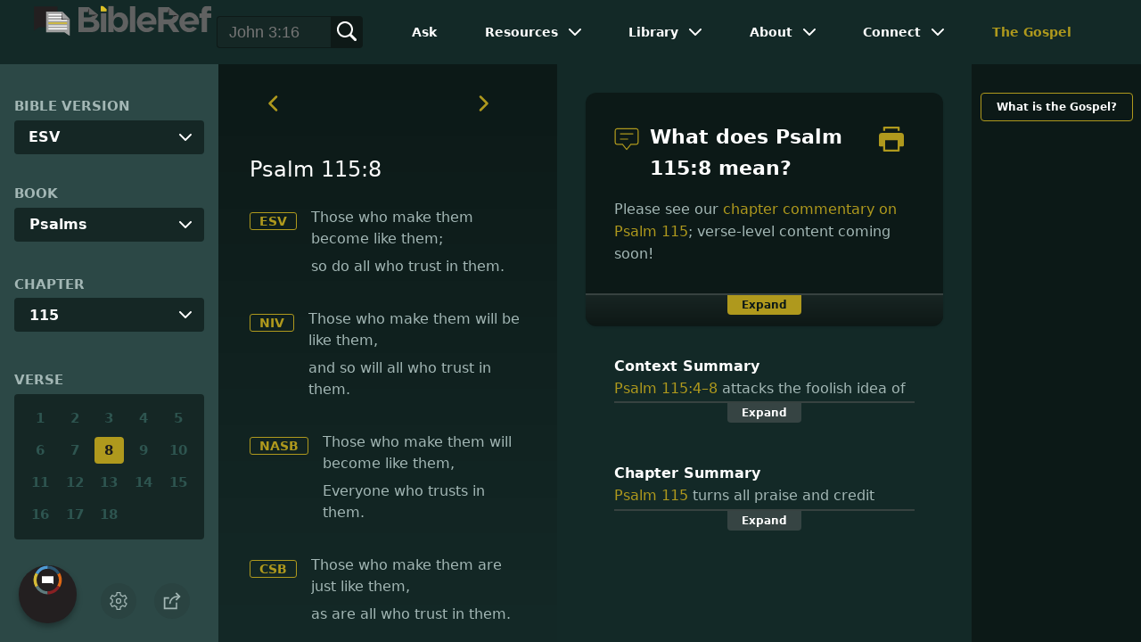

--- FILE ---
content_type: text/html
request_url: https://www.bibleref.com/Psalms/115/Psalm-115-8.html
body_size: 7085
content:
<!DOCTYPE html>
<html lang="en" xmlns="http://www.w3.org/1999/xhtml" itemscope itemtype="http://schema.org/webpage" xmlns:og="http://opengraphprotocol.org/schema/">

<head>
	<title>What does Psalm 115:8 mean? | BibleRef.com</title>
    <META name="keywords" content="Psalm 115:8">
    <META name="description" content="Those who make them will become like them, Everyone who trusts in them. - What is the meaning of Psalm 115:8?">
    <meta http-equiv="Content-Type" content="text/html; charset=utf-8">
    <meta name="viewport" content="width=device-width, initial-scale=1, user-scalable=no">
    <link rel="StyleSheet" href="https://www.bibleref.com/scommon/new-main-styles.css" type="text/css" media="screen">

    <link rel="image_src" itemprop="image" href="https://www.bibleref.com/images/BR - MAIN@3x.png">
    <meta property="og:image" content="https://www.bibleref.com/images/OGImages/Psalms-115-8.jpg">
    <meta property="og:site_name" content="BibleRef.com">
    <meta property="og:type" content="website">
    <meta property="og:url" content="https://www.bibleref.com/Psalms/115/Psalm-115-8.html">
    <link rel="canonical" itemprop="url" href="https://www.bibleref.com/Psalms/115/Psalm-115-8.html">
    <script async src="https://www.googletagmanager.com/gtag/js?id=UA-36362452-7"></script>
    <script>
      window.dataLayer = window.dataLayer || [];
      function gtag(){ dataLayer.push(arguments);}
      gtag('js', new Date());
      gtag('config', 'UA-36362452-7');
    </script>
    <meta name="ZOOMPAGEBOOST" content="5">
    <!-- COMPONENTS
      –––––––––––––––––––––––––––––––––––––––––––––––––– -->
	<script type="module" src="/components/header-element-unified.js"></script>
	<script type="module" src="/components/footer-element-unified.js" defer></script>
	<script type="module" src="/components/network-element.js"></script>

	<script src="/components/unified-script.js" defer></script>
	<link rel="preload" href="/components/unified-style.css" as="style">
	<link rel="stylesheet" href="/components/unified-style.css">

</head>

<body data-site-theme="light" class="verse">
    <header-element></header-element>
    <section id="modals">
        <ul class="settings-menu modal-menu">
            <li>
                <div class="toggle-wrap">
                    <span>Light</span><input type="checkbox" id="toggle" class="checkbox" onclick="toggleTheme()"><label for="toggle" class="switch"></label><span>Dark</span>
                </div>
            </li>
            <li><label for="font">Font Family</label><select name="font" id="font" onchange="changeFont()">
                    <option value="system-ui">Default</option>
                    <option value="Arial">Arial</option>
                    <option value="Verdana">Verdana</option>
                    <option value="Helvetica">Helvetica</option>
                    <option value="Tahoma">Tahoma</option>
                    <option value="Georgia">Georgia</option>
                    <option value="Times New Roman">Times New Roman</option>
                </select></li>
            <li><label for="fontsize">Font Size</label><select name="fontsize" id="fontsize" onchange="changeFontSize()">
                    <option value="1">Default</option>
                    <option value="1">1.0</option>
                    <option value="1.2">1.2</option>
                    <option value="1.5">1.5</option>
                    <option value="2">2</option>
                </select></li>
        </ul>
		<ul class="final-menu modal-menu">
		   <li>
			  <a href="https://www.facebook.com/sharer.php?u=https://bibleref.com" class="fb" title="Share BibleRef on Facebook">
				 <svg xmlns="http://www.w3.org/2000/svg" width="24" height="24" viewBox="0 0 24 24"><g><rect class="nc-transparent-rect" x="0" y="0" width="24" height="24" rx="0" ry="0" fill="none" stroke="none"></rect><g class="nc-icon-wrapper" fill="#ffffff"><path fill="currentColor" d="M9.03153,23L9,13H5V9h4V6.5C9,2.7886,11.29832,1,14.60914,1c1.58592,0,2.94893,0.11807,3.34615,0.17085 v3.87863l-2.29623,0.00104c-1.80061,0-2.14925,0.85562-2.14925,2.11119V9H18.75l-2,4h-3.24019v10H9.03153z"></path></g></g></svg>
				 Facebook
			  </a>
		   </li>
		   <li>
			  <a href="https://x.com/share?url=https://bibleref.com" class="tw" title="Share BibleRef on X">
				 <svg width="23" height="24" viewBox="0 0 1200 1227" fill="none" xmlns="http://www.w3.org/2000/svg">
<path d="M714.163 519.284L1160.89 0H1055.03L667.137 450.887L357.328 0H0L468.492 681.821L0 1226.37H105.866L515.491 750.218L842.672 1226.37H1200L714.137 519.284H714.163ZM569.165 687.828L521.697 619.934L144.011 79.6944H306.615L611.412 515.685L658.88 583.579L1055.08 1150.3H892.476L569.165 687.854V687.828Z" fill="currentColor"/>
</svg>
				 X
			  </a>
		   </li>
		   <li>
			  <a href="https://pinterest.com/pin/create/link/?url=https://bibleref.com" class="pi" title="Share BibleRef on Pinterest">
				 <svg xmlns="http://www.w3.org/2000/svg" width="24" height="24" viewBox="0 0 24 24"><g><rect class="nc-transparent-rect" x="0" y="0" width="24" height="24" rx="0" ry="0" fill="none" stroke="none"></rect><g class="nc-icon-wrapper" fill="#ffffff"><path fill="currentColor" d="M12,0C5.4,0,0,5.4,0,12c0,5.1,3.2,9.4,7.6,11.2c-0.1-0.9-0.2-2.4,0-3.4c0.2-0.9,1.4-6,1.4-6S8.7,13,8.7,12 c0-1.7,1-2.9,2.2-2.9c1,0,1.5,0.8,1.5,1.7c0,1-0.7,2.6-1,4c-0.3,1.2,0.6,2.2,1.8,2.2c2.1,0,3.8-2.2,3.8-5.5c0-2.9-2.1-4.9-5-4.9 c-3.4,0-5.4,2.6-5.4,5.2c0,1,0.4,2.1,0.9,2.7c0.1,0.1,0.1,0.2,0.1,0.3c-0.1,0.4-0.3,1.2-0.3,1.4c-0.1,0.2-0.2,0.3-0.4,0.2 c-1.5-0.7-2.4-2.9-2.4-4.6c0-3.8,2.8-7.3,7.9-7.3c4.2,0,7.4,3,7.4,6.9c0,4.1-2.6,7.5-6.2,7.5c-1.2,0-2.4-0.6-2.8-1.4 c0,0-0.6,2.3-0.7,2.9c-0.3,1-1,2.3-1.5,3.1C9.6,23.8,10.8,24,12,24c6.6,0,12-5.4,12-12C24,5.4,18.6,0,12,0z"></path></g></g></svg>
				 Pinterest
			  </a>
		   </li>
		   <li>
			  <a class="SendEmail" href="" title="Share BibleRef via email">
				 <svg xmlns="http://www.w3.org/2000/svg" width="24" height="24" viewBox="0 0 24 24"><g><rect class="nc-transparent-rect" x="0" y="0" width="24" height="24" rx="0" ry="0" fill="none" stroke="none"></rect><g class="nc-icon-wrapper" fill="currentColor"><path d="M13.4,14.6A2.3,2.3,0,0,1,12,15a2.3,2.3,0,0,1-1.4-.4L0,8.9V19a3,3,0,0,0,3,3H21a3,3,0,0,0,3-3V8.9Z" fill="currentColor"></path><path data-color="color-2" d="M21,2H3A3,3,0,0,0,0,5V6a1.05,1.05,0,0,0,.5.9l11,6a.9.9,0,0,0,.5.1.9.9,0,0,0,.5-.1l11-6A1.05,1.05,0,0,0,24,6V5A3,3,0,0,0,21,2Z"></path></g></g></svg>
				 Email
			  </a>
		   </li>
		</ul>	
    </section>
    <main>
		<section id="bible-nav">
			<div id='bibleRefLinkSettings'>
<label for='bibleRefLinkVersion'>Bible Version</label>
<select type='text' name='bibleRefLinkVersion' id='bibleRefLinkVersion' onchange='changeVersion()'>
<option value='esv'>ESV</option>
<option value='niv'>NIV</option>
<option value='nasb'>NASB</option>
<option value='csb'>CSB</option>
<option value='nlt'>NLT</option>
<option value='kjv'>KJV</option>
<option value='nkjv'>NKJV</option>
</select>
</div>
	
			<label for='bible-book'>Book</label>
<div id='bible-book' class='dropdown'>
<button onclick='toggleBookDropdown()' class='dropbtn'>Psalms</button>
<div id='book-content' class='dropdown-content'>
<a href='https://www.bibleref.com/Genesis' >Genesis</a>
<a href='https://www.bibleref.com/Exodus' >Exodus</a>
<a href='https://www.bibleref.com/Leviticus' >Leviticus</a>
<a href='https://www.bibleref.com/Numbers' >Numbers</a>
<a href='https://www.bibleref.com/Deuteronomy' >Deuteronomy</a>
<a href='https://www.bibleref.com/Joshua' >Joshua</a>
<a href='https://www.bibleref.com/Judges' >Judges</a>
<a href='https://www.bibleref.com/Ruth' >Ruth</a>
<a href='https://www.bibleref.com/1-Samuel' >1 Samuel</a>
<a href='https://www.bibleref.com/2-Samuel' >2 Samuel</a>
<a href='https://www.bibleref.com/1-Kings' >1 Kings</a>
<a href='https://www.bibleref.com/2-Kings' >2 Kings</a>
<a href='https://www.bibleref.com/1-Chronicles' >1 Chronicles</a>
<a href='https://www.bibleref.com/2-Chronicles' >2 Chronicles</a>
<a href='https://www.bibleref.com/Ezra' >Ezra</a>
<a href='https://www.bibleref.com/Nehemiah' >Nehemiah</a>
<a href='https://www.bibleref.com/Esther' >Esther</a>
<a href='https://www.bibleref.com/Job' >Job</a>
<a href='https://www.bibleref.com/Psalms' class='selected'>Psalms</a>
<a href='https://www.bibleref.com/Proverbs' >Proverbs</a>
<a href='https://www.bibleref.com/Ecclesiastes' >Ecclesiastes</a>
<a href='https://www.bibleref.com/Song-of-Solomon' >Song of Solomon</a>
<a href='https://www.bibleref.com/Isaiah' >Isaiah</a>
<a href='https://www.bibleref.com/Jeremiah' >Jeremiah</a>
<a href='https://www.bibleref.com/Lamentations' >Lamentations</a>
<a href='https://www.bibleref.com/Ezekiel' >Ezekiel</a>
<a href='https://www.bibleref.com/Daniel' >Daniel</a>
<a href='https://www.bibleref.com/Hosea' >Hosea</a>
<a href='https://www.bibleref.com/Joel' >Joel</a>
<a href='https://www.bibleref.com/Amos' >Amos</a>
<a href='https://www.bibleref.com/Obadiah' >Obadiah</a>
<a href='https://www.bibleref.com/Jonah' >Jonah</a>
<a href='https://www.bibleref.com/Micah' >Micah</a>
<a href='https://www.bibleref.com/Nahum' >Nahum</a>
<a href='https://www.bibleref.com/Habakkuk' >Habakkuk</a>
<a href='https://www.bibleref.com/Zephaniah' >Zephaniah</a>
<a href='https://www.bibleref.com/Haggai' >Haggai</a>
<a href='https://www.bibleref.com/Zechariah' >Zechariah</a>
<a href='https://www.bibleref.com/Malachi' >Malachi</a>
<a href='https://www.bibleref.com/Matthew' class='bookDivider'>Matthew</a>
<a href='https://www.bibleref.com/Mark' >Mark</a>
<a href='https://www.bibleref.com/Luke' >Luke</a>
<a href='https://www.bibleref.com/John' >John</a>
<a href='https://www.bibleref.com/Acts' >Acts</a>
<a href='https://www.bibleref.com/Romans' >Romans</a>
<a href='https://www.bibleref.com/1-Corinthians' >1 Corinthians</a>
<a href='https://www.bibleref.com/2-Corinthians' >2 Corinthians</a>
<a href='https://www.bibleref.com/Galatians' >Galatians</a>
<a href='https://www.bibleref.com/Ephesians' >Ephesians</a>
<a href='https://www.bibleref.com/Philippians' >Philippians</a>
<a href='https://www.bibleref.com/Colossians' >Colossians</a>
<a href='https://www.bibleref.com/1-Thessalonians' >1 Thessalonians</a>
<a href='https://www.bibleref.com/2-Thessalonians' >2 Thessalonians</a>
<a href='https://www.bibleref.com/1-Timothy' >1 Timothy</a>
<a href='https://www.bibleref.com/2-Timothy' >2 Timothy</a>
<a href='https://www.bibleref.com/Titus' >Titus</a>
<a href='https://www.bibleref.com/Philemon' >Philemon</a>
<a href='https://www.bibleref.com/Hebrews' >Hebrews</a>
<a href='https://www.bibleref.com/James' >James</a>
<a href='https://www.bibleref.com/1-Peter' >1 Peter</a>
<a href='https://www.bibleref.com/2-Peter' >2 Peter</a>
<a href='https://www.bibleref.com/1-John' >1 John</a>
<a href='https://www.bibleref.com/2-John' >2 John</a>
<a href='https://www.bibleref.com/3-John' >3 John</a>
<a href='https://www.bibleref.com/Jude' >Jude</a>
<a href='https://www.bibleref.com/Revelation' >Revelation</a>
</div></div>
			<div id='bible-chapter' class='bible-chapter dropdown'>
<span>Chapter</span>
<button onclick='toggleChapterDropdown()' class='dropbtn'>115</button>
<div id='chapter-content' class='chapters dropdown-content'>
<a href='https://www.bibleref.com/Psalms/1/Psalms-chapter-1.html'>1</a>
<a href='https://www.bibleref.com/Psalms/2/Psalms-chapter-2.html'>2</a>
<a href='https://www.bibleref.com/Psalms/3/Psalms-chapter-3.html'>3</a>
<a href='https://www.bibleref.com/Psalms/4/Psalms-chapter-4.html'>4</a>
<a href='https://www.bibleref.com/Psalms/5/Psalms-chapter-5.html'>5</a>
<a href='https://www.bibleref.com/Psalms/6/Psalms-chapter-6.html'>6</a>
<a href='https://www.bibleref.com/Psalms/7/Psalms-chapter-7.html'>7</a>
<a href='https://www.bibleref.com/Psalms/8/Psalms-chapter-8.html'>8</a>
<a href='https://www.bibleref.com/Psalms/9/Psalms-chapter-9.html'>9</a>
<a href='https://www.bibleref.com/Psalms/10/Psalms-chapter-10.html'>10</a>
<a href='https://www.bibleref.com/Psalms/11/Psalms-chapter-11.html'>11</a>
<a href='https://www.bibleref.com/Psalms/12/Psalms-chapter-12.html'>12</a>
<a href='https://www.bibleref.com/Psalms/13/Psalms-chapter-13.html'>13</a>
<a href='https://www.bibleref.com/Psalms/14/Psalms-chapter-14.html'>14</a>
<a href='https://www.bibleref.com/Psalms/15/Psalms-chapter-15.html'>15</a>
<a href='https://www.bibleref.com/Psalms/16/Psalms-chapter-16.html'>16</a>
<a href='https://www.bibleref.com/Psalms/17/Psalms-chapter-17.html'>17</a>
<a href='https://www.bibleref.com/Psalms/18/Psalms-chapter-18.html'>18</a>
<a href='https://www.bibleref.com/Psalms/19/Psalms-chapter-19.html'>19</a>
<a href='https://www.bibleref.com/Psalms/20/Psalms-chapter-20.html'>20</a>
<a href='https://www.bibleref.com/Psalms/21/Psalms-chapter-21.html'>21</a>
<a href='https://www.bibleref.com/Psalms/22/Psalms-chapter-22.html'>22</a>
<a href='https://www.bibleref.com/Psalms/23/Psalms-chapter-23.html'>23</a>
<a href='https://www.bibleref.com/Psalms/24/Psalms-chapter-24.html'>24</a>
<a href='https://www.bibleref.com/Psalms/25/Psalms-chapter-25.html'>25</a>
<a href='https://www.bibleref.com/Psalms/26/Psalms-chapter-26.html'>26</a>
<a href='https://www.bibleref.com/Psalms/27/Psalms-chapter-27.html'>27</a>
<a href='https://www.bibleref.com/Psalms/28/Psalms-chapter-28.html'>28</a>
<a href='https://www.bibleref.com/Psalms/29/Psalms-chapter-29.html'>29</a>
<a href='https://www.bibleref.com/Psalms/30/Psalms-chapter-30.html'>30</a>
<a href='https://www.bibleref.com/Psalms/31/Psalms-chapter-31.html'>31</a>
<a href='https://www.bibleref.com/Psalms/32/Psalms-chapter-32.html'>32</a>
<a href='https://www.bibleref.com/Psalms/33/Psalms-chapter-33.html'>33</a>
<a href='https://www.bibleref.com/Psalms/34/Psalms-chapter-34.html'>34</a>
<a href='https://www.bibleref.com/Psalms/35/Psalms-chapter-35.html'>35</a>
<a href='https://www.bibleref.com/Psalms/36/Psalms-chapter-36.html'>36</a>
<a href='https://www.bibleref.com/Psalms/37/Psalms-chapter-37.html'>37</a>
<a href='https://www.bibleref.com/Psalms/38/Psalms-chapter-38.html'>38</a>
<a href='https://www.bibleref.com/Psalms/39/Psalms-chapter-39.html'>39</a>
<a href='https://www.bibleref.com/Psalms/40/Psalms-chapter-40.html'>40</a>
<a href='https://www.bibleref.com/Psalms/41/Psalms-chapter-41.html'>41</a>
<a href='https://www.bibleref.com/Psalms/42/Psalms-chapter-42.html'>42</a>
<a href='https://www.bibleref.com/Psalms/43/Psalms-chapter-43.html'>43</a>
<a href='https://www.bibleref.com/Psalms/44/Psalms-chapter-44.html'>44</a>
<a href='https://www.bibleref.com/Psalms/45/Psalms-chapter-45.html'>45</a>
<a href='https://www.bibleref.com/Psalms/46/Psalms-chapter-46.html'>46</a>
<a href='https://www.bibleref.com/Psalms/47/Psalms-chapter-47.html'>47</a>
<a href='https://www.bibleref.com/Psalms/48/Psalms-chapter-48.html'>48</a>
<a href='https://www.bibleref.com/Psalms/49/Psalms-chapter-49.html'>49</a>
<a href='https://www.bibleref.com/Psalms/50/Psalms-chapter-50.html'>50</a>
<a href='https://www.bibleref.com/Psalms/51/Psalms-chapter-51.html'>51</a>
<a href='https://www.bibleref.com/Psalms/52/Psalms-chapter-52.html'>52</a>
<a href='https://www.bibleref.com/Psalms/53/Psalms-chapter-53.html'>53</a>
<a href='https://www.bibleref.com/Psalms/54/Psalms-chapter-54.html'>54</a>
<a href='https://www.bibleref.com/Psalms/55/Psalms-chapter-55.html'>55</a>
<a href='https://www.bibleref.com/Psalms/56/Psalms-chapter-56.html'>56</a>
<a href='https://www.bibleref.com/Psalms/57/Psalms-chapter-57.html'>57</a>
<a href='https://www.bibleref.com/Psalms/58/Psalms-chapter-58.html'>58</a>
<a href='https://www.bibleref.com/Psalms/59/Psalms-chapter-59.html'>59</a>
<a href='https://www.bibleref.com/Psalms/60/Psalms-chapter-60.html'>60</a>
<a href='https://www.bibleref.com/Psalms/61/Psalms-chapter-61.html'>61</a>
<a href='https://www.bibleref.com/Psalms/62/Psalms-chapter-62.html'>62</a>
<a href='https://www.bibleref.com/Psalms/63/Psalms-chapter-63.html'>63</a>
<a href='https://www.bibleref.com/Psalms/64/Psalms-chapter-64.html'>64</a>
<a href='https://www.bibleref.com/Psalms/65/Psalms-chapter-65.html'>65</a>
<a href='https://www.bibleref.com/Psalms/66/Psalms-chapter-66.html'>66</a>
<a href='https://www.bibleref.com/Psalms/67/Psalms-chapter-67.html'>67</a>
<a href='https://www.bibleref.com/Psalms/68/Psalms-chapter-68.html'>68</a>
<a href='https://www.bibleref.com/Psalms/69/Psalms-chapter-69.html'>69</a>
<a href='https://www.bibleref.com/Psalms/70/Psalms-chapter-70.html'>70</a>
<a href='https://www.bibleref.com/Psalms/71/Psalms-chapter-71.html'>71</a>
<a href='https://www.bibleref.com/Psalms/72/Psalms-chapter-72.html'>72</a>
<a href='https://www.bibleref.com/Psalms/73/Psalms-chapter-73.html'>73</a>
<a href='https://www.bibleref.com/Psalms/74/Psalms-chapter-74.html'>74</a>
<a href='https://www.bibleref.com/Psalms/75/Psalms-chapter-75.html'>75</a>
<a href='https://www.bibleref.com/Psalms/76/Psalms-chapter-76.html'>76</a>
<a href='https://www.bibleref.com/Psalms/77/Psalms-chapter-77.html'>77</a>
<a href='https://www.bibleref.com/Psalms/78/Psalms-chapter-78.html'>78</a>
<a href='https://www.bibleref.com/Psalms/79/Psalms-chapter-79.html'>79</a>
<a href='https://www.bibleref.com/Psalms/80/Psalms-chapter-80.html'>80</a>
<a href='https://www.bibleref.com/Psalms/81/Psalms-chapter-81.html'>81</a>
<a href='https://www.bibleref.com/Psalms/82/Psalms-chapter-82.html'>82</a>
<a href='https://www.bibleref.com/Psalms/83/Psalms-chapter-83.html'>83</a>
<a href='https://www.bibleref.com/Psalms/84/Psalms-chapter-84.html'>84</a>
<a href='https://www.bibleref.com/Psalms/85/Psalms-chapter-85.html'>85</a>
<a href='https://www.bibleref.com/Psalms/86/Psalms-chapter-86.html'>86</a>
<a href='https://www.bibleref.com/Psalms/87/Psalms-chapter-87.html'>87</a>
<a href='https://www.bibleref.com/Psalms/88/Psalms-chapter-88.html'>88</a>
<a href='https://www.bibleref.com/Psalms/89/Psalms-chapter-89.html'>89</a>
<a href='https://www.bibleref.com/Psalms/90/Psalms-chapter-90.html'>90</a>
<a href='https://www.bibleref.com/Psalms/91/Psalms-chapter-91.html'>91</a>
<a href='https://www.bibleref.com/Psalms/92/Psalms-chapter-92.html'>92</a>
<a href='https://www.bibleref.com/Psalms/93/Psalms-chapter-93.html'>93</a>
<a href='https://www.bibleref.com/Psalms/94/Psalms-chapter-94.html'>94</a>
<a href='https://www.bibleref.com/Psalms/95/Psalms-chapter-95.html'>95</a>
<a href='https://www.bibleref.com/Psalms/96/Psalms-chapter-96.html'>96</a>
<a href='https://www.bibleref.com/Psalms/97/Psalms-chapter-97.html'>97</a>
<a href='https://www.bibleref.com/Psalms/98/Psalms-chapter-98.html'>98</a>
<a href='https://www.bibleref.com/Psalms/99/Psalms-chapter-99.html'>99</a>
<a href='https://www.bibleref.com/Psalms/100/Psalms-chapter-100.html'>100</a>
<a href='https://www.bibleref.com/Psalms/101/Psalms-chapter-101.html'>101</a>
<a href='https://www.bibleref.com/Psalms/102/Psalms-chapter-102.html'>102</a>
<a href='https://www.bibleref.com/Psalms/103/Psalms-chapter-103.html'>103</a>
<a href='https://www.bibleref.com/Psalms/104/Psalms-chapter-104.html'>104</a>
<a href='https://www.bibleref.com/Psalms/105/Psalms-chapter-105.html'>105</a>
<a href='https://www.bibleref.com/Psalms/106/Psalms-chapter-106.html'>106</a>
<a href='https://www.bibleref.com/Psalms/107/Psalms-chapter-107.html'>107</a>
<a href='https://www.bibleref.com/Psalms/108/Psalms-chapter-108.html'>108</a>
<a href='https://www.bibleref.com/Psalms/109/Psalms-chapter-109.html'>109</a>
<a href='https://www.bibleref.com/Psalms/110/Psalms-chapter-110.html'>110</a>
<a href='https://www.bibleref.com/Psalms/111/Psalms-chapter-111.html'>111</a>
<a href='https://www.bibleref.com/Psalms/112/Psalms-chapter-112.html'>112</a>
<a href='https://www.bibleref.com/Psalms/113/Psalms-chapter-113.html'>113</a>
<a href='https://www.bibleref.com/Psalms/114/Psalms-chapter-114.html'>114</a>
<a href='https://www.bibleref.com/Psalms/115/Psalms-chapter-115.html' class='active'>115</a>
<a href='https://www.bibleref.com/Psalms/116/Psalms-chapter-116.html'>116</a>
<a href='https://www.bibleref.com/Psalms/117/Psalms-chapter-117.html'>117</a>
<a href='https://www.bibleref.com/Psalms/118/Psalms-chapter-118.html'>118</a>
<a href='https://www.bibleref.com/Psalms/119/Psalms-chapter-119.html'>119</a>
<a href='https://www.bibleref.com/Psalms/120/Psalms-chapter-120.html'>120</a>
<a href='https://www.bibleref.com/Psalms/121/Psalms-chapter-121.html'>121</a>
<a href='https://www.bibleref.com/Psalms/122/Psalms-chapter-122.html'>122</a>
<a href='https://www.bibleref.com/Psalms/123/Psalms-chapter-123.html'>123</a>
<a href='https://www.bibleref.com/Psalms/124/Psalms-chapter-124.html'>124</a>
<a href='https://www.bibleref.com/Psalms/125/Psalms-chapter-125.html'>125</a>
<a href='https://www.bibleref.com/Psalms/126/Psalms-chapter-126.html'>126</a>
<a href='https://www.bibleref.com/Psalms/127/Psalms-chapter-127.html'>127</a>
<a href='https://www.bibleref.com/Psalms/128/Psalms-chapter-128.html'>128</a>
<a href='https://www.bibleref.com/Psalms/129/Psalms-chapter-129.html'>129</a>
<a href='https://www.bibleref.com/Psalms/130/Psalms-chapter-130.html'>130</a>
<a href='https://www.bibleref.com/Psalms/131/Psalms-chapter-131.html'>131</a>
<a href='https://www.bibleref.com/Psalms/132/Psalms-chapter-132.html'>132</a>
<a href='https://www.bibleref.com/Psalms/133/Psalms-chapter-133.html'>133</a>
<a href='https://www.bibleref.com/Psalms/134/Psalms-chapter-134.html'>134</a>
<a href='https://www.bibleref.com/Psalms/135/Psalms-chapter-135.html'>135</a>
<a href='https://www.bibleref.com/Psalms/136/Psalms-chapter-136.html'>136</a>
<a href='https://www.bibleref.com/Psalms/137/Psalms-chapter-137.html'>137</a>
<a href='https://www.bibleref.com/Psalms/138/Psalms-chapter-138.html'>138</a>
<a href='https://www.bibleref.com/Psalms/139/Psalms-chapter-139.html'>139</a>
<a href='https://www.bibleref.com/Psalms/140/Psalms-chapter-140.html'>140</a>
<a href='https://www.bibleref.com/Psalms/141/Psalms-chapter-141.html'>141</a>
<a href='https://www.bibleref.com/Psalms/142/Psalms-chapter-142.html'>142</a>
<a href='https://www.bibleref.com/Psalms/143/Psalms-chapter-143.html'>143</a>
<a href='https://www.bibleref.com/Psalms/144/Psalms-chapter-144.html'>144</a>
<a href='https://www.bibleref.com/Psalms/145/Psalms-chapter-145.html'>145</a>
<a href='https://www.bibleref.com/Psalms/146/Psalms-chapter-146.html'>146</a>
<a href='https://www.bibleref.com/Psalms/147/Psalms-chapter-147.html'>147</a>
<a href='https://www.bibleref.com/Psalms/148/Psalms-chapter-148.html'>148</a>
<a href='https://www.bibleref.com/Psalms/149/Psalms-chapter-149.html'>149</a>
<a href='https://www.bibleref.com/Psalms/150/Psalms-chapter-150.html'>150</a>
</div></div>

			<div class='bible-verse'>
<span>Verse</span>
<div class='verses'>
<a href='https://www.bibleref.com/Psalms/115/Psalm-115-1.html' class='inactive'>1</a>
<a href='https://www.bibleref.com/Psalms/115/Psalm-115-2.html' class='inactive'>2</a>
<a href='https://www.bibleref.com/Psalms/115/Psalm-115-3.html' class='inactive'>3</a>
<a href='https://www.bibleref.com/Psalms/115/Psalm-115-4.html' class='inactive'>4</a>
<a href='https://www.bibleref.com/Psalms/115/Psalm-115-5.html' class='inactive'>5</a>
<a href='https://www.bibleref.com/Psalms/115/Psalm-115-6.html' class='inactive'>6</a>
<a href='https://www.bibleref.com/Psalms/115/Psalm-115-7.html' class='inactive'>7</a>
<a href='https://www.bibleref.com/Psalms/115/Psalm-115-8.html' class='active inactive'>8</a>
<a href='https://www.bibleref.com/Psalms/115/Psalm-115-9.html' class='inactive'>9</a>
<a href='https://www.bibleref.com/Psalms/115/Psalm-115-10.html' class='inactive'>10</a>
<a href='https://www.bibleref.com/Psalms/115/Psalm-115-11.html' class='inactive'>11</a>
<a href='https://www.bibleref.com/Psalms/115/Psalm-115-12.html' class='inactive'>12</a>
<a href='https://www.bibleref.com/Psalms/115/Psalm-115-13.html' class='inactive'>13</a>
<a href='https://www.bibleref.com/Psalms/115/Psalm-115-14.html' class='inactive'>14</a>
<a href='https://www.bibleref.com/Psalms/115/Psalm-115-15.html' class='inactive'>15</a>
<a href='https://www.bibleref.com/Psalms/115/Psalm-115-16.html' class='inactive'>16</a>
<a href='https://www.bibleref.com/Psalms/115/Psalm-115-17.html' class='inactive'>17</a>
<a href='https://www.bibleref.com/Psalms/115/Psalm-115-18.html' class='inactive'>18</a>
</div></div>

			<div class="buttons">
				<div class="action-button mobile bible">
					<a href="#scripture">
						<svg xmlns="http://www.w3.org/2000/svg" width="32" height="32" viewBox="0 0 32 32">
							  <g stroke-linecap="round" stroke-linejoin="round" stroke-width="2" fill="none" stroke="currentColor"><polygon points="1,2 16,7 31,2 31,25 16,30 1,25 "></polygon> <line x1="13" y1="11.667" x2="5" y2="9"></line> <line x1="13" y1="17.333" x2="5" y2="15"></line> <line x1="5" y1="21" x2="13" y2="23.667"></line> <line x1="19" y1="11.667" x2="27" y2="9"></line> <line x1="19" y1="17.333" x2="27" y2="15"></line> <line x1="27" y1="21" x2="19" y2="23.667"></line></g>
						</svg>
					</a>
				</div>
				<div class="action-button mobile commentary">
					<a href="#content-commentary">
						<svg xmlns="http://www.w3.org/2000/svg" width="32" height="32" viewBox="0 0 32 32">
							  <g stroke-linecap="round" stroke-linejoin="round" stroke-width="2" fill="none" stroke="currentColor"><path d="M28,2H4A3,3,0,0,0,1,5V21a3,3,0,0,0,3,3h7l5,6,5-6h7a3,3,0,0,0,3-3V5A3,3,0,0,0,28,2Z"></path> <line x1="8" y1="10" x2="24" y2="10"></line> <line x1="8" y1="16" x2="17" y2="16"></line></g>
						</svg>
					</a>
				</div>
				<div class="action-button mobile chapter">
					<a href="#summary-book">
						<svg xmlns="http://www.w3.org/2000/svg" width="32" height="32" viewBox="0 0 32 32">
							  <g stroke-linecap="round" stroke-linejoin="round" stroke-width="2" fill="none" stroke="currentColor"><rect x="3" y="5" width="22" height="26"></rect> <line x1="8" y1="12" x2="20" y2="12"></line> <line x1="8" y1="18" x2="20" y2="18"></line> <line x1="8" y1="24" x2="12" y2="24"></line> <polyline points=" 6,1 29,1 29,28 "></polyline></g>
						</svg>
					</a>
				</div>
				<div class="action-button mobile book">
					<a href="#summary-chapter">
						<svg xmlns="http://www.w3.org/2000/svg" width="32" height="32" viewBox="0 0 32 32">
							  <g stroke-linecap="round" stroke-linejoin="round" stroke-width="2" fill="none" stroke="currentColor"><polyline points="22,1 22,12 18,9 14,12 14,1 "></polyline> <path d="M28,25V1H7C5.343,1,4,2.343,4,4v24"></path> <path d="M28,31v-6H7 c-1.657,0-3,1.343-3,3v0c0,1.657,1.343,3,3,3H28z"></path> <line x1="8" y1="25" x2="8" y2="5"></line></g>
						</svg>
					</a>
				</div>
				<div class="action-button mobile settings" onclick="settingsMenu()">
					<svg xmlns="http://www.w3.org/2000/svg" width="32" height="32" viewBox="0 0 32 32">
						  <g stroke-linecap="round" stroke-linejoin="round" stroke-width="2" fill="none" stroke="currentColor"><circle cx="16" cy="16" r="4"></circle> <path d="M27,16a11.057,11.057,0,0,0-.217-2.175L30.49,11.1l-3-5.2L23.263,7.754a10.955,10.955,0,0,0-3.754-2.172L19,1H13l-.509,4.582A10.955,10.955,0,0,0,8.737,7.754L4.51,5.9l-3,5.2,3.707,2.727a11.009,11.009,0,0,0,0,4.35L1.51,20.9l3,5.2,4.227-1.852a10.955,10.955,0,0,0,3.754,2.172L13,31h6l.509-4.582a10.955,10.955,0,0,0,3.754-2.172L27.49,26.1l3-5.2-3.707-2.727A11.057,11.057,0,0,0,27,16Z"></path></g>
					</svg>
				</div>
				<div class="action-button sharebutton" onclick="shareMenu()">
					<svg xmlns="http://www.w3.org/2000/svg" width="24" height="24" viewBox="0 0 24 24"><g><rect class="nc-transparent-rect" x="0" y="0" width="24" height="24" rx="0" ry="0" fill="none" stroke="none"/><g class="nc-icon-wrapper" stroke-linecap="square" stroke-linejoin="miter" stroke-width="2" fill="currentColor" stroke="currentColor" stroke-miterlimit="10"><polyline points="18 15 18 22 2 22 2 8 7 8" fill="none" stroke="currentColor"/> <path data-cap="butt" data-color="color-2" d="M9,16A10,10,0,0,1,19,6h3" fill="none" stroke-linecap="butt"/> <polyline data-color="color-2" points="18 10 22 6 18 2" fill="none"/></g></g></svg>
				</div>
			</div>
		</section>
		<section id="main-content">
			<section class="scripture verse" id="scripture">
				<div class='scripture-nav'>
	<a href='https://www.bibleref.com/Psalms/115/Psalm-115-7.html'>
		<svg xmlns='http://www.w3.org/2000/svg' width='40' height='40' viewBox='0 0 32 32'><g stroke-linecap='round' stroke-linejoin='round' stroke-width='2' fill='none'  stroke='currentColor'><polyline points='16,10 10,16 16,22' transform='translate(0, 0)'></polyline></g></svg>
	</a>
	<a href='https://www.bibleref.com/Psalms/115/Psalm-115-9.html'>
		<svg xmlns='http://www.w3.org/2000/svg' width='40' height='40' viewBox='0 0 32 32'><g stroke-linecap='round' stroke-linejoin='round' stroke-width='2' fill='none' stroke='currentColor'><polyline points='12,10 18,16 12,22' transform='translate(0, 0)'></polyline></g></svg>
	</a>
</div>

<span id="titleLine">
	<h1>Psalm 115:8</h1>
</span> 
<div class='bottomPadding esv'>
<a href='http://www.christianbook.com/page/bibles/translations/esv?navcat=Bibles|Translations|ESV' target='_blank'>ESV</a>
<span><span class= 'indent-line '> Those who make them become like them; </span><span class= 'indent-line '>so do all who trust in them. </span></span>
</div>
<div class='bottomPadding niv'>
<a href='http://www.christianbook.com/page/bibles/translations/niv?navcat=Bibles|Translations|NIV' target='_blank'>NIV</a>
<span><span class='indent-line'>Those who make them will be like them, </span><span class='indent-line'>and so will all who trust in them. </span></span>
</div>
<div class='bottomPadding nasb'>
<a href='http://www.christianbook.com/page/bibles/translations/nasb?navcat=Bibles|Translations|NASB' target='_blank'>NASB</a>
<span><span class='indent-line'>Those who make them will become like them,</span> <span class='indent-line'>Everyone who trusts in them.</span></span>
</div>
<div class='bottomPadding csb'>
<a href='http://www.christianbook.com/page/bibles/translations/csb?navcat=Bibles|Translations|CSB' target='_blank'>CSB</a>
<span><span class='indent-line'>Those who make them are just like them, </span><span class='indent-line'>as are all who trust in them. </span></span>
</div>
<div class='bottomPadding nlt'>
<a href='http://www.christianbook.com/page/bibles/translations/nlt?navcat=Bibles|Translations|NLT' target='_blank'>NLT</a>
<span><span class='indent-line'>And those who make idols are just like them, </span><span class='indent-line'>as are all who trust in them. </span></span>
</div>
<div class='bottomPadding kjv'>
<a href='http://www.christianbook.com/page/bibles/translations/kjv?navcat=Bibles|Translations|KJV' target='_blank'>KJV</a>
<span>They that make them are like unto them; so is every one that trusteth in them.</span>
</div>
<div class='bottomPadding nkjv'>
<a href='http://www.christianbook.com/page/bibles/translations/nkjv?navcat=Bibles|Translations|NKJV' target='_blank'>NKJV</a>
<span><span class='indent-line'> Those who make them are like them; </span><span class='indent-line'> <i>So is</i> everyone who trusts in them.</span></span>
</div>


<div class='scripture-nav'>
	<a href='https://www.bibleref.com/Psalms/115/Psalm-115-7.html'>
		<svg xmlns='http://www.w3.org/2000/svg' width='40' height='40' viewBox='0 0 32 32'><g stroke-linecap='round' stroke-linejoin='round' stroke-width='2' fill='none'  stroke='currentColor'><polyline points='16,10 10,16 16,22' transform='translate(0, 0)'></polyline></g></svg>
	</a>
	<a href='https://www.bibleref.com/Psalms/115/Psalm-115-9.html'>
		<svg xmlns='http://www.w3.org/2000/svg' width='40' height='40' viewBox='0 0 32 32'><g stroke-linecap='round' stroke-linejoin='round' stroke-width='2' fill='none' stroke='currentColor'><polyline points='12,10 18,16 12,22' transform='translate(0, 0)'></polyline></g></svg>
	</a>
</div>
				<div id="footer-desktop-unified">
					<footer-element></footer-element>
				</div>
			</section>
			<section class="content">
				<div class="content-commentary" id="content-commentary">
   <div class="comment leftcomment">
      <h1>
         <svg xmlns="http://www.w3.org/2000/svg" width="48" height="48" viewBox="0 0 48 48">
            <g stroke-linecap="round" stroke-linejoin="round" stroke-width="2" fill="none" stroke="currentColor">
               <path d="M42,4H6A4,4,0,0,0,2,8V30a4,4,0,0,0,4,4H16l8,10,8-10H42a4,4,0,0,0,4-4V8A4,4,0,0,0,42,4Z"></path>
               <line x1="12" y1="14" x2="36" y2="14"></line>
               <line x1="12" y1="24" x2="26" y2="24"></line>
            </g>
         </svg>
         What does Psalm 115:8 mean?
	<a href="https://bibleref.com/biblepassage/Printer?section=Psalm_115:8&lang=en" target="_blank">
		<svg xmlns="http://www.w3.org/2000/svg" width="48" height="48" viewBox="0 0 24 24"><g><rect class="nc-transparent-rect" x="0" y="0" width="24" height="24" rx="0" ry="0" fill="none" stroke="none"></rect><g class="nc-icon-wrapper" fill="currentColor"><path data-color="color-2" d="M20,4H18V2H6V4H4V1A1,1,0,0,1,5,0H19a1,1,0,0,1,1,1Z"></path><path d="M21,6H3A3,3,0,0,0,0,9v9a1,1,0,0,0,1,1H4v4a1,1,0,0,0,1,1H19a1,1,0,0,0,1-1V19h3a1,1,0,0,0,1-1V9A3,3,0,0,0,21,6ZM18,22H6V13H18Z" fill="currentColor"></path></g></g></svg>
	</a>
      </h1>
      Please see our <a href="https://www.bibleref.com/Psalms/115/Psalms-chapter-115.html">chapter commentary on Psalm 115</a>; verse-level content coming soon!
   </div>
   <div class="expand" onclick="expandText(this)">
      <span>Expand</span>
   </div>
</div>
<div class="content-summary summary-book" id="summary-book">
   <div>
      <script type="text/javascript" src="https://www.bibleref.com/summaries/Psalms-115-4thru115-8-context.js"></script>
   </div>
   <div class="expand" onclick="expandText(this)">
      <span>Expand</span>
   </div>
</div>
<div class="content-summary summary-chapter" id="summary-chapter">
   <div>
      <script type="text/javascript" src="https://www.bibleref.com/summaries/Psalms-chapter-115.js"></script>
   </div>
   <div class="expand" onclick="expandText(this)">
      <span>Expand</span>
   </div>
</div>
			</section>
		</section>
		<section class="right-spons">
			<a href="https://www.bibleref.com/The-Gospel.html" class="link">What is the Gospel?</a>
			<div class="adManager-placeholder"></div>
			<div class="app">
				Download the app:<br>
				<a href="https://apps.apple.com/us/app/got-questions/id1596177226" target="_blank" rel="noopener" class="applink">
					<img src="https://www.bibleref.com/img/apple-appstore.svg">
				</a>
				<a href="https://play.google.com/store/apps/details?id=org.gotquestions.bibleref" target="_blank" rel="noopener" class="applink">
					<img src="https://www.bibleref.com/img/google-play.svg" class="appSource">
				</a>
			</div>
			<network-element></network-element>
		</section>
		<div id="footer-mobile-unified">
			<footer-element></footer-element>
		</div>
    </main>
    <script src="https://www.bibleref.com/js/new-brscripts.js"></script>
</body>

</html>



--- FILE ---
content_type: application/javascript
request_url: https://www.bibleref.com/BibleRefLink/brProtoTypes.js
body_size: 6692
content:
if(typeof BR == 'undefined') BR = {};
(function() {

	BR.BookChapters	= [];
	BR.BookLongName	= [];
	BR.BookNumbers		= [];
	BR.BookOrder		= [];
	BR.BookNames = [];
	BR.SingleChapterIndexes = [];

	BR.BookNames["1 ##j"] = "1Jo";BR.BookNames["1 ch"] = "1Ch";BR.BookNames["1 chr"] = "1Ch";BR.BookNames["1 chro"] = "1Ch";BR.BookNames["1 chron"] = "1Ch";BR.BookNames["1 chronicles"] = "1Ch";BR.BookNames["1 co"] = "1Co";BR.BookNames["1 cor"] = "1Co";BR.BookNames["1 cori"] = "1Co";BR.BookNames["1 corint"] = "1Co";BR.BookNames["1 corinth"] = "1Co";BR.BookNames["1 corinthian"] = "1Co";BR.BookNames["1 corinthians"] = "1Co";BR.BookNames["1 corintios"] = "1Co";BR.BookNames["1 cr"] = "1Co";BR.BookNames["1 cronicas"] = "1Ch";BR.BookNames["1 crónicas"] = "1Ch";BR.BookNames["1 jhn"] = "1Jo";BR.BookNames["1 jn"] = "1Jo";BR.BookNames["1 jo"] = "1Jo";BR.BookNames["1 joh"] = "1Jo";BR.BookNames["1 john"] = "1Jo";BR.BookNames["1 juan"] = "1Jo";BR.BookNames["1 kgs"] = "1Ki";BR.BookNames["1 ki"] = "1Ki";BR.BookNames["1 kin"] = "1Ki";BR.BookNames["1 king"] = "1Ki";BR.BookNames["1 kings"] = "1Ki";BR.BookNames["1 kngs"] = "1Ki";BR.BookNames["1 pe"] = "1Pe";BR.BookNames["1 pedro"] = "1Pe";BR.BookNames["1 pet"] = "1Pe";BR.BookNames["1 pete"] = "1Pe";BR.BookNames["1 peter"] = "1Pe";BR.BookNames["1 pt"] = "1Pe";BR.BookNames["1 reyes"] = "1Ki";BR.BookNames["1 sa"] = "1Sa";BR.BookNames["1 sam"] = "1Sa";BR.BookNames["1 samuel"] = "1Sa";BR.BookNames["1 tesalonicenses"] = "1Th";BR.BookNames["1 th"] = "1Th";BR.BookNames["1 the"] = "1Th";BR.BookNames["1 thes"] = "1Th";BR.BookNames["1 thess"] = "1Th";BR.BookNames["1 thessa"] = "1Th";BR.BookNames["1 thessal"] = "1Th";BR.BookNames["1 thessalon"] = "1Th";BR.BookNames["1 thessalonian"] = "1Th";BR.BookNames["1 thessalonians"] = "1Th";BR.BookNames["1 ths"] = "1Th";BR.BookNames["1 ti"] = "1Ti";BR.BookNames["1 tim"] = "1Ti";BR.BookNames["1 timo"] = "1Ti";BR.BookNames["1 timoteo"] = "1Ti";BR.BookNames["1 timothy"] = "1Ti";BR.BookNames["1##j"] = "1Jo";BR.BookNames["1ch"] = "1Ch";BR.BookNames["1chr"] = "1Ch";BR.BookNames["1chro"] = "1Ch";BR.BookNames["1chron"] = "1Ch";BR.BookNames["1chronicles"] = "1Ch";BR.BookNames["1co"] = "1Co";BR.BookNames["1cor"] = "1Co";BR.BookNames["1cori"] = "1Co";BR.BookNames["1corint"] = "1Co";BR.BookNames["1corinth"] = "1Co";BR.BookNames["1corinthian"] = "1Co";BR.BookNames["1corinthians"] = "1Co";BR.BookNames["1corintios"] = "1Co";BR.BookNames["1cr"] = "1Co";BR.BookNames["1cronicas"] = "1Ch";BR.BookNames["1crón"] = "1Ch";BR.BookNames["1crónicas"] = "1Ch";BR.BookNames["1jhn"] = "1Jo";BR.BookNames["1jn"] = "1Jo";BR.BookNames["1jo"] = "1Jo";BR.BookNames["1joh"] = "1Jo";BR.BookNames["1john"] = "1Jo";BR.BookNames["1juan"] = "1Jo";BR.BookNames["1kgs"] = "1Ki";BR.BookNames["1ki"] = "1Ki";BR.BookNames["1kin"] = "1Ki";BR.BookNames["1king"] = "1Ki";BR.BookNames["1kings"] = "1Ki";BR.BookNames["1kngs"] = "1Ki";BR.BookNames["1pe"] = "1Pe";BR.BookNames["1ped"] = "1Pe";BR.BookNames["1pedro"] = "1Pe";BR.BookNames["1pet"] = "1Pe";BR.BookNames["1pete"] = "1Pe";BR.BookNames["1peter"] = "1Pe";BR.BookNames["1pt"] = "1Pe";BR.BookNames["1rey"] = "1Ki";BR.BookNames["1reyes"] = "1Ki";BR.BookNames["1sa"] = "1Sa";BR.BookNames["1sa."] = "1Sa";BR.BookNames["1sam"] = "1Sa";BR.BookNames["1samuel"] = "1Sa";BR.BookNames["1tes"] = "1Th";BR.BookNames["1tesalonicenses"] = "1Th";BR.BookNames["1th"] = "1Th";BR.BookNames["1the"] = "1Th";BR.BookNames["1thes"] = "1Th";BR.BookNames["1thess"] = "1Th";BR.BookNames["1thessa"] = "1Th";BR.BookNames["1thessal"] = "1Th";BR.BookNames["1thessalon"] = "1Th";BR.BookNames["1thessalonian"] = "1Th";BR.BookNames["1thessalonians"] = "1Th";BR.BookNames["1ths"] = "1Th";BR.BookNames["1ti"] = "1Ti";BR.BookNames["1tim"] = "1Ti";BR.BookNames["1timo"] = "1Ti";BR.BookNames["1timoteo"] = "1Ti";BR.BookNames["1timothy"] = "1Ti";BR.BookNames["2 ##j"] = "2Jo";BR.BookNames["2 ch"] = "2Ch";BR.BookNames["2 chr"] = "2Ch";BR.BookNames["2 chro"] = "2Ch";BR.BookNames["2 chron"] = "2Ch";BR.BookNames["2 chronicles"] = "2Ch";BR.BookNames["2 co"] = "2Co";BR.BookNames["2 cor"] = "2Co";BR.BookNames["2 cori"] = "2Co";BR.BookNames["2 corint"] = "2Co";BR.BookNames["2 corinth"] = "2Co";
	BR.BookNames["2 corinthian"] = "2Co";BR.BookNames["2 corinthians"] = "2Co";BR.BookNames["2 corintios"] = "2Co";BR.BookNames["2 cr"] = "2Co";BR.BookNames["2 cronicas"] = "2Ch";BR.BookNames["2 crónicas"] = "2Ch";BR.BookNames["2 jhn"] = "2Jo";BR.BookNames["2 jn"] = "2Jo";BR.BookNames["2 jo"] = "2Jo";BR.BookNames["2 joh"] = "2Jo";BR.BookNames["2 john"] = "2Jo";BR.BookNames["2 juan"] = "2Jo";BR.BookNames["2 kgs"] = "2Ki";BR.BookNames["2 ki"] = "2Ki";BR.BookNames["2 kin"] = "2Ki";BR.BookNames["2 king"] = "2Ki";BR.BookNames["2 kings"] = "2Ki";BR.BookNames["2 kngs"] = "2Ki";BR.BookNames["2 pe"] = "2Pe";BR.BookNames["2 pedro"] = "2Pe";BR.BookNames["2 pet"] = "2Pe";BR.BookNames["2 pete"] = "2Pe";BR.BookNames["2 peter"] = "2Pe";BR.BookNames["2 pt"] = "2Pe";BR.BookNames["2 reyes"] = "2Ki";BR.BookNames["2 sa"] = "2Sa";BR.BookNames["2 sam"] = "2Sa";BR.BookNames["2 samuel"] = "2Sa";BR.BookNames["2 sm"] = "2Sa";BR.BookNames["2 tesalonicenses"] = "2Th";BR.BookNames["2 th"] = "2Th";BR.BookNames["2 the"] = "2Th";BR.BookNames["2 thes"] = "2Th";BR.BookNames["2 thess"] = "2Th";BR.BookNames["2 thessa"] = "2Th";BR.BookNames["2 thessal"] = "2Th";BR.BookNames["2 thessalon"] = "2Th";BR.BookNames["2 thessalonian"] = "2Th";BR.BookNames["2 thessalonians"] = "2Th";BR.BookNames["2 ths"] = "2Th";BR.BookNames["2 ti"] = "2Ti";BR.BookNames["2 tim"] = "2Ti";BR.BookNames["2 timo"] = "2Ti";BR.BookNames["2 timoteo"] = "2Ti";BR.BookNames["2 timothy"] = "2Ti";BR.BookNames["2##j"] = "2Jo";BR.BookNames["2ch"] = "2Ch";BR.BookNames["2chr"] = "2Ch";BR.BookNames["2chro"] = "2Ch";BR.BookNames["2chron"] = "2Ch";BR.BookNames["2chronicles"] = "2Ch";BR.BookNames["2co"] = "2Co";BR.BookNames["2cor"] = "2Co";BR.BookNames["2cori"] = "2Co";BR.BookNames["2corint"] = "2Co";BR.BookNames["2corinth"] = "2Co";BR.BookNames["2corinthian"] = "2Co";BR.BookNames["2corinthians"] = "2Co";BR.BookNames["2corintios"] = "2Co";BR.BookNames["2cr"] = "2Co";BR.BookNames["2cronicas"] = "2Ch";BR.BookNames["2crón"] = "2Ch";BR.BookNames["2crónicas"] = "2Ch";BR.BookNames["2jhn"] = "2Jo";BR.BookNames["2jn"] = "2Jo";BR.BookNames["2jo"] = "2Jo";BR.BookNames["2joh"] = "2Jo";BR.BookNames["2john"] = "2Jo";BR.BookNames["2juan"] = "2Jo";BR.BookNames["2kgs"] = "2Ki";BR.BookNames["2ki"] = "2Ki";BR.BookNames["2kin"] = "2Ki";BR.BookNames["2king"] = "2Ki";BR.BookNames["2kings"] = "2Ki";BR.BookNames["2kngs"] = "2Ki";BR.BookNames["2pe"] = "2Pe";BR.BookNames["2ped"] = "2Pe";BR.BookNames["2pedro"] = "2Pe";BR.BookNames["2pet"] = "2Pe";BR.BookNames["2pete"] = "2Pe";BR.BookNames["2peter"] = "2Pe";BR.BookNames["2pt"] = "2Pe";BR.BookNames["2rey"] = "2Ki";BR.BookNames["2reyes"] = "2Ki";BR.BookNames["2sa"] = "2Sa";BR.BookNames["2sa."] = "2Sa";BR.BookNames["2sam"] = "2Sa";BR.BookNames["2samuel"] = "2Sa";BR.BookNames["2sm"] = "2Sa";BR.BookNames["2tes"] = "2Th";BR.BookNames["2tesalonicenses"] = "2Th";BR.BookNames["2th"] = "2Th";BR.BookNames["2the"] = "2Th";BR.BookNames["2thes"] = "2Th";BR.BookNames["2thess"] = "2Th";BR.BookNames["2thessa"] = "2Th";BR.BookNames["2thessal"] = "2Th";BR.BookNames["2thessalon"] = "2Th";BR.BookNames["2thessalonian"] = "2Th";BR.BookNames["2thessalonians"] = "2Th";BR.BookNames["2ths"] = "2Th";BR.BookNames["2ti"] = "2Ti";BR.BookNames["2tim"] = "2Ti";BR.BookNames["2timo"] = "2Ti";BR.BookNames["2timoteo"] = "2Ti";BR.BookNames["2timothy"] = "2Ti";BR.BookNames["3 ##j"] = "3Jo";BR.BookNames["3 jhn"] = "3Jo";BR.BookNames["3 jn"] = "3Jo";BR.BookNames["3 jo"] = "3Jo";BR.BookNames["3 joh"] = "3Jo";BR.BookNames["3 john"] = "3Jo";BR.BookNames["3 juan"] = "3Jo";BR.BookNames["3##j"] = "3Jo";BR.BookNames["3jhn"] = "3Jo";BR.BookNames["3jn"] = "3Jo";BR.BookNames["3jo"] = "3Jo";BR.BookNames["3joh"] = "3Jo";BR.BookNames["3john"] = "3Jo";BR.BookNames["3juan"] = "3Jo";BR.BookNames["abd"] = "Oba";BR.BookNames["abdias"] = "Oba";BR.BookNames["abdías"] = "Oba";BR.BookNames["ac"] = "Act";BR.BookNames["acs"] = "Act";BR.BookNames["act"] = "Act";BR.BookNames["acts"] = "Act";BR.BookNames["am"] = "Amo";
	BR.BookNames["amo"] = "Amo";BR.BookNames["amos"] = "Amo";BR.BookNames["ams"] = "Amo";BR.BookNames["amós"] = "Amo";BR.BookNames["apo"] = "Rev";BR.BookNames["apoc"] = "Rev";BR.BookNames["apocalipsis"] = "Rev";BR.BookNames["apocalypse"] = "Rev";BR.BookNames["apocolypse"] = "Rev";BR.BookNames["apokaluyis ioannou"] = "Rev";BR.BookNames["apokaluyis"] = "Rev";BR.BookNames["apostolwn"] = "Act";BR.BookNames["bamidbar"] = "Num";BR.BookNames["bereishit"] = "Gen";BR.BookNames["cant"] = "Sng";BR.BookNames["cantares"] = "Sng";BR.BookNames["canticle canticles"] = "Sng";BR.BookNames["canticle of canticles"] = "Sng";BR.BookNames["canticle"] = "Sng";BR.BookNames["canticles"] = "Sng";BR.BookNames["chabakuk"] = "Hab";BR.BookNames["chaggai"] = "Hag";BR.BookNames["co"] = "Col";BR.BookNames["col"] = "Col";BR.BookNames["coll"] = "Col";BR.BookNames["collosians"] = "Col";BR.BookNames["collossians"] = "Col";BR.BookNames["colo"] = "Col";BR.BookNames["colos"] = "Col";BR.BookNames["colosenses"] = "Col";BR.BookNames["coloss"] = "Col";BR.BookNames["colossi"] = "Col";BR.BookNames["colossian"] = "Col";BR.BookNames["colossians"] = "Col";BR.BookNames["colossions"] = "Col";BR.BookNames["da"] = "Dan";BR.BookNames["dan"] = "Dan";BR.BookNames["dani"] = "Dan";BR.BookNames["daniel"] = "Dan";BR.BookNames["de"] = "Deu";BR.BookNames["deu"] = "Deu";BR.BookNames["deu."] = "Deu";BR.BookNames["deut"] = "Deu";BR.BookNames["deuter"] = "Deu";BR.BookNames["deutero"] = "Deu";BR.BookNames["deuteronomio"] = "Deu";BR.BookNames["deuteronomy"] = "Deu";BR.BookNames["devarim"] = "Deu";BR.BookNames["divrei-hayamim1"] = "1Ch";BR.BookNames["divrei-hayamim2"] = "2Ch";BR.BookNames["dnl"] = "Dan";BR.BookNames["ebraious"] = "Heb";BR.BookNames["ec"] = "Ecc";BR.BookNames["ecc"] = "Ecc";BR.BookNames["eccl"] = "Ecc";BR.BookNames["eccl."] = "Ecc";BR.BookNames["eccle"] = "Ecc";BR.BookNames["eccles"] = "Ecc";BR.BookNames["ecclesiastes"] = "Ecc";BR.BookNames["ecl"] = "Ecc";BR.BookNames["eclesiastes"] = "Ecc";BR.BookNames["eclesiastés"] = "Ecc";BR.BookNames["ecls"] = "Ecc";BR.BookNames["ecs"] = "Ecc";BR.BookNames["ef"] = "Eph";BR.BookNames["efesios"] = "Eph";BR.BookNames["efesious"] = "Eph";BR.BookNames["eicha"] = "Lam";BR.BookNames["ep"] = "Eph";BR.BookNames["eph"] = "Eph";BR.BookNames["eph."] = "Eph";BR.BookNames["ephe"] = "Eph";BR.BookNames["ephes"] = "Eph";BR.BookNames["ephesi"] = "Eph";BR.BookNames["ephesian"] = "Eph";BR.BookNames["ephesians"] = "Eph";BR.BookNames["ephesions"] = "Eph";BR.BookNames["ephsns"] = "Eph";BR.BookNames["es"] = "Est";BR.BookNames["esd"] = "Ezr";BR.BookNames["esdras"] = "Ezr";BR.BookNames["est"] = "Est";BR.BookNames["ester"] = "Est";BR.BookNames["esth"] = "Est";BR.BookNames["esther"] = "Est";BR.BookNames["estr"] = "Est";BR.BookNames["ex"] = "Exo";BR.BookNames["exd"] = "Exo";BR.BookNames["exds"] = "Exo";BR.BookNames["exo"] = "Exo";BR.BookNames["exod"] = "Exo";BR.BookNames["exodo"] = "Exo";BR.BookNames["exodus"] = "Exo";BR.BookNames["eze"] = "Eze";BR.BookNames["ezek"] = "Eze";BR.BookNames["ezekiel"] = "Eze";BR.BookNames["ezeq"] = "Eze";BR.BookNames["ezequiel"] = "Eze";BR.BookNames["ezr"] = "Ezr";BR.BookNames["ezra"] = "Ezr";BR.BookNames["fil"] = "Phl";BR.BookNames["filem"] = "Phm";BR.BookNames["filemon"] = "Phm";BR.BookNames["filemón"] = "Phm";BR.BookNames["filhmona"] = "Phm";BR.BookNames["filipenses"] = "Phl";BR.BookNames["filipphsious"] = "Phl";BR.BookNames["ga"] = "Gal";BR.BookNames["gal"] = "Gal";BR.BookNames["gala"] = "Gal";BR.BookNames["galat"] = "Gal";BR.BookNames["galatas"] = "Gal";BR.BookNames["galati"] = "Gal";BR.BookNames["galatians"] = "Gal";BR.BookNames["galations"] = "Gal";BR.BookNames["gals"] = "Gal";BR.BookNames["ge"] = "Gen";BR.BookNames["gen"] = "Gen";BR.BookNames["gen."] = "Gen";BR.BookNames["gene"] = "Gen";BR.BookNames["genes"] = "Gen";BR.BookNames["genesi"] = "Gen";BR.BookNames["genesis"] = "Gen";BR.BookNames["glts"] = "Gal";BR.BookNames["gns"] = "Gen";BR.BookNames["gálatas"] = "Gal";BR.BookNames["gén"] = "Gen";
	BR.BookNames["génesis"] = "Gen";BR.BookNames["hab"] = "Hab";BR.BookNames["hab."] = "Hab";BR.BookNames["haba"] = "Hab";BR.BookNames["habacuc"] = "Hab";BR.BookNames["habak"] = "Hab";BR.BookNames["habakk"] = "Hab";BR.BookNames["habakkuk"] = "Hab";BR.BookNames["hag"] = "Hag";BR.BookNames["hagai"] = "Hag";BR.BookNames["hageo"] = "Hag";BR.BookNames["hagg"] = "Hag";BR.BookNames["haggai"] = "Hag";BR.BookNames["hbk"] = "Hab";BR.BookNames["hbr"] = "Heb";BR.BookNames["hbrs"] = "Heb";BR.BookNames["he"] = "Heb";BR.BookNames["heb"] = "Heb";BR.BookNames["hebr"] = "Heb";BR.BookNames["hebreos"] = "Heb";BR.BookNames["hebres"] = "Heb";BR.BookNames["hebrew"] = "Heb";BR.BookNames["hebrews"] = "Heb";BR.BookNames["hech"] = "Act";BR.BookNames["hechos"] = "Act";BR.BookNames["hga"] = "Hag";BR.BookNames["ho"] = "Hos";BR.BookNames["hos"] = "Hos";BR.BookNames["hos."] = "Hos";BR.BookNames["hose"] = "Hos";BR.BookNames["hosea"] = "Hos";BR.BookNames["hoshaya"] = "Hos";BR.BookNames["hsa"] = "Hos";BR.BookNames["iakwbou"] = "Jas";BR.BookNames["ioannou"] = "Rev";BR.BookNames["iouda"] = "Jde";BR.BookNames["isa"] = "Isa";BR.BookNames["isa."] = "Isa";BR.BookNames["isai"] = "Isa";BR.BookNames["isaia"] = "Isa";BR.BookNames["isaiah"] = "Isa";BR.BookNames["isaias"] = "Isa";BR.BookNames["isaías"] = "Isa";BR.BookNames["ish"] = "Isa";BR.BookNames["iwannhn"] = "Jhn";BR.BookNames["iwannou av"] = "1Jo";BR.BookNames["iwannou bv"] = "2Jo";BR.BookNames["iwannou gv"] = "3Jo";BR.BookNames["iyov"] = "Job";BR.BookNames["ja"] = "Jas";BR.BookNames["jam"] = "Jas";BR.BookNames["jame"] = "Jas";BR.BookNames["james"] = "Jas";BR.BookNames["jas"] = "Jas";BR.BookNames["jas."] = "Jas";BR.BookNames["jb"] = "Job";BR.BookNames["jde"] = "Jde";BR.BookNames["jdg"] = "Jdg";BR.BookNames["jdgs"] = "Jdg";BR.BookNames["je"] = "Jer";BR.BookNames["jer"] = "Jer";BR.BookNames["jer."] = "Jer";BR.BookNames["jere"] = "Jer";BR.BookNames["jerem"] = "Jer";BR.BookNames["jeremiah"] = "Jer";BR.BookNames["jeremias"] = "Jer";BR.BookNames["jeremías"] = "Jer";BR.BookNames["jhn"] = "Jhn";BR.BookNames["jl"] = "Joe";BR.BookNames["jms"] = "Jas";BR.BookNames["jn"] = "Jhn";BR.BookNames["jn."] = "Jhn";BR.BookNames["job"] = "Job";BR.BookNames["joe"] = "Joe";BR.BookNames["joel"] = "Joe";BR.BookNames["joh"] = "Jhn";BR.BookNames["john"] = "Jhn";BR.BookNames["jon"] = "Jon";BR.BookNames["jona"] = "Jon";BR.BookNames["jonah"] = "Jon";BR.BookNames["jonas"] = "Jon";BR.BookNames["jonás"] = "Jon";BR.BookNames["jos"] = "Jos";BR.BookNames["josh"] = "Jos";BR.BookNames["joshua"] = "Jos";BR.BookNames["josue"] = "Jos";BR.BookNames["josué"] = "Jos";BR.BookNames["jr"] = "Jer";BR.BookNames["jsh"] = "Jos";BR.BookNames["juan"] = "Jhn";BR.BookNames["jud"] = "Jde";BR.BookNames["judas"] = "Jde";BR.BookNames["jude"] = "Jde";BR.BookNames["judg"] = "Jdg";BR.BookNames["judge"] = "Jdg";BR.BookNames["judges"] = "Jdg";BR.BookNames["jue"] = "Jdg";BR.BookNames["jueces"] = "Jdg";BR.BookNames["kata iwannhn"] = "Jhn";BR.BookNames["kata loukan"] = "Luk";BR.BookNames["kata maqqaion"] = "Mat";BR.BookNames["kata markonv"] = "Mar";BR.BookNames["kohelet"] = "Ecc";BR.BookNames["kolossaeis"] = "Col";BR.BookNames["korinqious av"] = "1Co";BR.BookNames["korinqious bv"] = "2Co";BR.BookNames["la"] = "Lam";BR.BookNames["lam"] = "Lam";BR.BookNames["lame"] = "Lam";BR.BookNames["lamen"] = "Lam";BR.BookNames["lament"] = "Lam";BR.BookNames["lamentaciones"] = "Lam";BR.BookNames["lamentation"] = "Lam";BR.BookNames["lamentations"] = "Lam";BR.BookNames["le"] = "Lev";BR.BookNames["lev"] = "Lev";BR.BookNames["levi"] = "Lev";BR.BookNames["levit"] = "Lev";BR.BookNames["levitic"] = "Lev";BR.BookNames["levitico"] = "Lev";BR.BookNames["leviticus"] = "Lev";BR.BookNames["levítico"] = "Lev";BR.BookNames["lk"] = "Luk";BR.BookNames["lke"] = "Luk";BR.BookNames["loukan"] = "Luk";BR.BookNames["lu"] = "Luk";BR.BookNames["lu."] = "Luk";BR.BookNames["luc"] = "Luk";BR.BookNames["lucas"] = "Luk";BR.BookNames["luk"] = "Luk";
	BR.BookNames["luke"] = "Luk";BR.BookNames["mal"] = "Mal";BR.BookNames["mala"] = "Mal";BR.BookNames["malac"] = "Mal";BR.BookNames["malach"] = "Mal";BR.BookNames["malachi"] = "Mal";BR.BookNames["malaquias"] = "Mal";BR.BookNames["malaquías"] = "Mal";BR.BookNames["malichi"] = "Mal";BR.BookNames["maqqaion"] = "Mat";BR.BookNames["mar"] = "Mar";BR.BookNames["marc"] = "Mar";BR.BookNames["marcos"] = "Mar";BR.BookNames["mark"] = "Mar";BR.BookNames["markonv"] = "Mar";BR.BookNames["mat"] = "Mat";BR.BookNames["mateo"] = "Mat";BR.BookNames["mathew"] = "Mat";BR.BookNames["matt"] = "Mat";BR.BookNames["matth"] = "Mat";BR.BookNames["matthe"] = "Mat";BR.BookNames["matthew"] = "Mat";BR.BookNames["mch"] = "Mic";BR.BookNames["melachim1"] = "1Ki";BR.BookNames["melachim2"] = "2Ki";BR.BookNames["mi"] = "Mic";BR.BookNames["mic"] = "Mic";BR.BookNames["mica"] = "Mic";BR.BookNames["micah"] = "Mic";BR.BookNames["micha"] = "Mic";BR.BookNames["miq"] = "Mic";BR.BookNames["miqueas"] = "Mic";BR.BookNames["mishlei"] = "Pro";BR.BookNames["mk"] = "Mar";BR.BookNames["mlc"] = "Mal";BR.BookNames["mlci"] = "Mal";BR.BookNames["mr"] = "Mar";BR.BookNames["mrk"] = "Mar";BR.BookNames["mt"] = "Mat";BR.BookNames["mt."] = "Mat";BR.BookNames["mth"] = "Mat";BR.BookNames["mtthw"] = "Mat";BR.BookNames["mtw"] = "Mat";BR.BookNames["na"] = "Nah";BR.BookNames["nachum"] = "Nah";BR.BookNames["nah"] = "Nah";BR.BookNames["nahu"] = "Nah";BR.BookNames["nahum"] = "Nah";BR.BookNames["nahúm"] = "Nah";BR.BookNames["ne"] = "Neh";BR.BookNames["nechemia"] = "Neh";BR.BookNames["neh"] = "Neh";BR.BookNames["neh."] = "Neh";BR.BookNames["nehe"] = "Neh";BR.BookNames["nehem"] = "Neh";BR.BookNames["nehemiah"] = "Neh";BR.BookNames["nehemias"] = "Neh";BR.BookNames["nehemías"] = "Neh";BR.BookNames["nu"] = "Num";BR.BookNames["num"] = "Num";BR.BookNames["numb"] = "Num";BR.BookNames["number"] = "Num";BR.BookNames["numbers"] = "Num";BR.BookNames["numeros"] = "Num";BR.BookNames["núm"] = "Num";BR.BookNames["números"] = "Num";BR.BookNames["ob"] = "Oba";BR.BookNames["oba"] = "Oba";BR.BookNames["obad"] = "Oba";BR.BookNames["obadiah"] = "Oba";BR.BookNames["obd"] = "Oba";BR.BookNames["os"] = "Hos";BR.BookNames["oseas"] = "Hos";BR.BookNames["ovadia"] = "Oba";BR.BookNames["petrou av"] = "1Pe";BR.BookNames["petrou bv"] = "2Pe";BR.BookNames["ph"] = "Phl";BR.BookNames["phi"] = "Phl";BR.BookNames["phil"] = "Phl";BR.BookNames["phile"] = "Phm";BR.BookNames["philem"] = "Phm";BR.BookNames["philemon"] = "Phm";BR.BookNames["phili"] = "Phl";BR.BookNames["philip"] = "Phl";BR.BookNames["philipians"] = "Phl";BR.BookNames["philipp"] = "Phl";BR.BookNames["philippi"] = "Phl";BR.BookNames["philippian"] = "Phl";BR.BookNames["philippians"] = "Phl";BR.BookNames["philli"] = "Phl";BR.BookNames["phillip"] = "Phl";BR.BookNames["phillipp"] = "Phl";BR.BookNames["phillippi"] = "Phl";BR.BookNames["phillippian"] = "Phl";BR.BookNames["phillippians"] = "Phl";BR.BookNames["phl"] = "Phl";BR.BookNames["phm"] = "Phm";BR.BookNames["phn"] = "Phm";BR.BookNames["php"] = "Phl";BR.BookNames["pr"] = "Pro";BR.BookNames["praxeis apostolwn"] = "Act";BR.BookNames["pro"] = "Pro";BR.BookNames["pros ebraious"] = "Heb";BR.BookNames["pros efesious"] = "Eph";BR.BookNames["pros filhmona"] = "Phm";BR.BookNames["pros filipphsious"] = "Phl";BR.BookNames["pros galatas"] = "Gal";BR.BookNames["pros kolossaeis"] = "Col";BR.BookNames["pros korinqious av"] = "1Co";BR.BookNames["pros korinqious bv"] = "2Co";BR.BookNames["pros qessalonikeis av"] = "1Th";BR.BookNames["pros qessalonikeis bv"] = "2Th";BR.BookNames["pros rwmaious"] = "Rom";BR.BookNames["pros timoqeon av"] = "1Ti";BR.BookNames["pros timoqeon bv"] = "2Ti";BR.BookNames["pros titon"] = "Tit";BR.BookNames["prov"] = "Pro";BR.BookNames["prov."] = "Pro";BR.BookNames["proverb"] = "Pro";BR.BookNames["proverbios"] = "Pro";BR.BookNames["proverbs"] = "Pro";BR.BookNames["prv"] = "Pro";BR.BookNames["prvs"] = "Pro";BR.BookNames["ps"] = "Psa";BR.BookNames["ps."] = "Psa";BR.BookNames["psa"] = "Psa";
	BR.BookNames["psal"] = "Psa";BR.BookNames["psalm"] = "Psa";BR.BookNames["psalms"] = "Psa";BR.BookNames["pss"] = "Psa";BR.BookNames["qessalonikeis av"] = "1Th";BR.BookNames["qessalonikeis bv"] = "2Th";BR.BookNames["re"] = "Rev";BR.BookNames["rev"] = "Rev";BR.BookNames["reve"] = "Rev";BR.BookNames["revel"] = "Rev";BR.BookNames["revelat"] = "Rev";BR.BookNames["revelation"] = "Rev";BR.BookNames["revelations"] = "Rev";BR.BookNames["rms"] = "Rom";BR.BookNames["ro"] = "Rom";BR.BookNames["rom"] = "Rom";BR.BookNames["roma"] = "Rom";BR.BookNames["roman"] = "Rom";BR.BookNames["romanos"] = "Rom";BR.BookNames["romans"] = "Rom";BR.BookNames["rth"] = "Rth";BR.BookNames["ru"] = "Rth";BR.BookNames["rut"] = "Rth";BR.BookNames["ruth"] = "Rth";BR.BookNames["rwmaious"] = "Rom";BR.BookNames["sal"] = "Psa";BR.BookNames["salmos"] = "Psa";BR.BookNames["sant"] = "Jas";BR.BookNames["santiago"] = "Jas";BR.BookNames["sgs"] = "Sng";BR.BookNames["shir-hashirim"] = "Sng";BR.BookNames["shmot"] = "Exo";BR.BookNames["shmuel1"] = "1Sa";BR.BookNames["shmuel2"] = "2Sa";BR.BookNames["shoftim"] = "Jdg";BR.BookNames["sng"] = "Sng";BR.BookNames["sngs"] = "Sng";BR.BookNames["so"] = "Sng";BR.BookNames["sof"] = "Zep";BR.BookNames["sofonias"] = "Zep";BR.BookNames["sofonías"] = "Zep";BR.BookNames["solomon"] = "Sng";BR.BookNames["son"] = "Sng";BR.BookNames["song of solomon"] = "Sng";BR.BookNames["song of songs"] = "Sng";BR.BookNames["song solomon"] = "Sng";BR.BookNames["song songs"] = "Sng";BR.BookNames["song"] = "Sng";BR.BookNames["songs of solomon"] = "Sng";BR.BookNames["songs solomon"] = "Sng";BR.BookNames["songs"] = "Sng";BR.BookNames["sos"] = "Sng";BR.BookNames["tehillim"] = "Psa";BR.BookNames["timoqeon av"] = "1Ti";BR.BookNames["timoqeon bv"] = "2Ti";BR.BookNames["tit"] = "Tit";BR.BookNames["tito"] = "Tit";BR.BookNames["titon"] = "Tit";BR.BookNames["titus"] = "Tit";BR.BookNames["tts"] = "Tit";BR.BookNames["tzephania"] = "Zep";BR.BookNames["vayikra"] = "Lev";BR.BookNames["yechezkel"] = "Eze";BR.BookNames["yehoshua"] = "Jos";BR.BookNames["yermiyahu"] = "Jer";BR.BookNames["yeshaiya"] = "Isa";BR.BookNames["yoel"] = "Joe";BR.BookNames["yona"] = "Jon";BR.BookNames["zac"] = "Zec";BR.BookNames["zacarias"] = "Zec";BR.BookNames["zacarías"] = "Zec";BR.BookNames["zc"] = "Zec";BR.BookNames["ze"] = "Zep";BR.BookNames["zec"] = "Zec";BR.BookNames["zech"] = "Zec";BR.BookNames["zecha"] = "Zec";BR.BookNames["zechar"] = "Zec";BR.BookNames["zecharia"] = "Zec";BR.BookNames["zechariah"] = "Zec";BR.BookNames["zep"] = "Zep";BR.BookNames["zeph"] = "Zep";BR.BookNames["zepha"] = "Zep";BR.BookNames["zephan"] = "Zep";BR.BookNames["zephaniah"] = "Zep";BR.BookNames["zp"] = "Zep";BR.BookNames["zph"] = "Zep";BR.BookNames["éxodo"] = "Exo";

	// This is the zero based chapter_ID of the first Chapter:Verse of the said book
	// Why?  So we can predict the current Chapter_ID of something like Ecc 17:5
	// It would be 659+17
	BR.BookChapters["Gen"] = 0;	BR.BookChapters["Exo"] = 50;	BR.BookChapters["Lev"] = 90;	BR.BookChapters["Num"] = 117;	BR.BookChapters["Deu"] = 153;	BR.BookChapters["Jos"] = 187;
	BR.BookChapters["Jdg"] = 211;	BR.BookChapters["Rth"] = 232;	BR.BookChapters["1Sa"] = 236;	BR.BookChapters["2Sa"] = 267;	BR.BookChapters["1Ki"] = 291;	BR.BookChapters["2Ki"] = 313;
	BR.BookChapters["1Ch"] = 338;	BR.BookChapters["2Ch"] = 367;	BR.BookChapters["Ezr"] = 403;	BR.BookChapters["Neh"] = 413;	BR.BookChapters["Est"] = 426;	BR.BookChapters["Job"] = 436;
	BR.BookChapters["Psa"] = 478;	BR.BookChapters["Pro"] = 628;	BR.BookChapters["Ecc"] = 659;	BR.BookChapters["Sng"] = 671;	BR.BookChapters["Isa"] = 679;	BR.BookChapters["Jer"] = 745;
	BR.BookChapters["Lam"] = 797;	BR.BookChapters["Eze"] = 802;	BR.BookChapters["Dan"] = 850;	BR.BookChapters["Hos"] = 862;	BR.BookChapters["Joe"] = 876;	BR.BookChapters["Amo"] = 879;
	BR.BookChapters["Oba"] = 888;	BR.BookChapters["Jon"] = 889;	BR.BookChapters["Mic"] = 893;	BR.BookChapters["Nah"] = 900;	BR.BookChapters["Hab"] = 903;	BR.BookChapters["Zep"] = 906;
	BR.BookChapters["Hag"] = 909;	BR.BookChapters["Zec"] = 911;	BR.BookChapters["Mal"] = 925;	BR.BookChapters["Mat"] = 929;	BR.BookChapters["Mar"] = 957;	BR.BookChapters["Luk"] = 973;
	BR.BookChapters["Jhn"] = 997;	BR.BookChapters["Act"] = 1018;	BR.BookChapters["Rom"] = 1046;	BR.BookChapters["1Co"] = 1062;	BR.BookChapters["2Co"] = 1078;	BR.BookChapters["Gal"] = 1091;
	BR.BookChapters["Eph"] = 1097;	BR.BookChapters["Phl"] = 1103;	BR.BookChapters["Col"] = 1107;	BR.BookChapters["1Th"] = 1111;	BR.BookChapters["2Th"] = 1116;	BR.BookChapters["1Ti"] = 1119;
	BR.BookChapters["2Ti"] = 1125;	BR.BookChapters["Tit"] = 1129;	BR.BookChapters["Phm"] = 1132;	BR.BookChapters["Heb"] = 1133;	BR.BookChapters["Jas"] = 1146;	BR.BookChapters["1Pe"] = 1151;
	BR.BookChapters["2Pe"] = 1156;	BR.BookChapters["1Jo"] = 1159;	BR.BookChapters["2Jo"] = 1164;	BR.BookChapters["3Jo"] = 1165;	BR.BookChapters["Jde"] = 1166;	BR.BookChapters["Rev"] = 1167;

	// Structure of Short Book Name to Long Book Name
	BR.BookLongName["Gen"] = "Genesis";	BR.BookLongName["Exo"] = "Exodus";		BR.BookLongName["Lev"] = "Leviticus";	BR.BookLongName["Num"] = "Numbers";	BR.BookLongName["Deu"] = "Deuteronomy";
	BR.BookLongName["Jos"] = "Joshua";		BR.BookLongName["Jdg"] = "Judges";		BR.BookLongName["Rth"] = "Ruth";		BR.BookLongName["1Sa"] = "1 Samuel";	BR.BookLongName["2Sa"] = "2 Samuel";
	BR.BookLongName["1Ki"] = "1 Kings";	BR.BookLongName["2Ki"] = "2 Kings";	BR.BookLongName["1Ch"] = "1 Chronicles";	BR.BookLongName["2Ch"] = "2 Chronicles";	BR.BookLongName["Ezr"] = "Ezra";
	BR.BookLongName["Neh"] = "Nehemiah";	BR.BookLongName["Est"] = "Esther";		BR.BookLongName["Job"] = "Job";		BR.BookLongName["Psa"] = "Psalms";		BR.BookLongName["Pro"] = "Proverbs";
	BR.BookLongName["Ecc"] = "Ecclesiastes";	BR.BookLongName["Sng"] = "Song of Solomon";	BR.BookLongName["Isa"] = "Isaiah";		BR.BookLongName["Jer"] = "Jeremiah";	BR.BookLongName["Lam"] = "Lamentations";
	BR.BookLongName["Eze"] = "Ezekiel";	BR.BookLongName["Dan"] = "Daniel";		BR.BookLongName["Hos"] = "Hosea";		BR.BookLongName["Joe"] = "Joel";		BR.BookLongName["Amo"] = "Amos";
	BR.BookLongName["Oba"] = "Obadiah";	BR.BookLongName["Jon"] = "Jonah";		BR.BookLongName["Mic"] = "Micah";		BR.BookLongName["Nah"] = "Nahum";		BR.BookLongName["Hab"] = "Habakkuk";
	BR.BookLongName["Zep"] = "Zephaniah";	BR.BookLongName["Hag"] = "Haggai";		BR.BookLongName["Zec"] = "Zechariah";	BR.BookLongName["Mal"] = "Malachi";	BR.BookLongName["Mat"] = "Matthew";
	BR.BookLongName["Mar"] = "Mark";		BR.BookLongName["Luk"] = "Luke";		BR.BookLongName["Jhn"] = "John";		BR.BookLongName["Act"] = "Acts";		BR.BookLongName["Rom"] = "Romans";
	BR.BookLongName["1Co"] = "1 Corinthians";	BR.BookLongName["2Co"] = "2 Corinthians";	BR.BookLongName["Gal"] = "Galatians";	BR.BookLongName["Eph"] = "Ephesians";	BR.BookLongName["Phl"] = "Philippians";
	BR.BookLongName["Col"] = "Colossians";	BR.BookLongName["1Th"] = "1 Thessalonians";	BR.BookLongName["2Th"] = "2 Thessalonians";	BR.BookLongName["1Ti"] = "1 Timothy";	BR.BookLongName["2Ti"] = "2 Timothy";
	BR.BookLongName["Tit"] = "Titus";		BR.BookLongName["Phm"] = "Philemon";	BR.BookLongName["Heb"] = "Hebrews";	BR.BookLongName["Jas"] = "James";	BR.BookLongName["1Pe"] = "1 Peter";
	BR.BookLongName["2Pe"] = "2 Peter";	BR.BookLongName["1Jo"] = "1 John";		BR.BookLongName["2Jo"] = "2 John";		BR.BookLongName["3Jo"] = "3 John";		BR.BookLongName["Jde"] = "Jude";
	BR.BookLongName["Rev"] = "Revelation";

	// Structure of Verses per Chapter
	BR.BookNumbers["Gen"]="31,25,24,26,32,22,24,22,29,32,32,20,18,24,21,16,27,33,38,18,34,24,20,67,34,35,46,22,35,43,55,32,20,31,29,43,36,30,23,23,57,38,34,34,28,34,31,22,33,26";
	BR.BookNumbers["Exo"]="22,25,22,31,23,30,25,32,35,29,10,51,22,31,27,36,16,27,25,26,36,31,33,18,40,37,21,43,46,38,18,35,23,35,35,38,29,31,43,38";
	BR.BookNumbers["Lev"]="17,16,17,35,19,30,38,36,24,20,47,8,59,57,33,34,16,30,37,27,24,33,44,23,55,46,34";
	BR.BookNumbers["Num"]="54,34,51,49,31,27,89,26,23,36,35,16,33,45,41,50,13,32,22,29,35,41,30,25,18,65,23,31,40,16,54,42,56,29,34,13";
	BR.BookNumbers["Deu"]="46,37,29,49,33,25,26,20,29,22,32,32,18,29,23,22,20,22,21,20,23,30,25,22,19,19,26,68,29,20,30,52,29,12";
	BR.BookNumbers["Jos"]="18,24,17,24,15,27,26,35,27,43,23,24,33,15,63,10,18,28,51,9,45,34,16,33";
	BR.BookNumbers["Jdg"]="36,23,31,24,31,40,25,35,57,18,40,15,25,20,20,31,13,31,30,48,25";
	BR.BookNumbers["Rth"]="22,23,18,22";
	BR.BookNumbers["1Sa"]="28,36,21,22,12,21,17,22,27,27,15,25,23,52,35,23,58,30,24,42,15,23,29,22,44,25,12,25,11,31,13";
	BR.BookNumbers["2Sa"]="27,32,39,12,25,23,29,18,13,19,27,31,39,33,37,23,29,33,43,26,22,51,39,25";
	BR.BookNumbers["1Ki"]="53,46,28,34,18,38,51,66,28,29,43,33,34,31,34,34,24,46,21,43,29,53";
	BR.BookNumbers["2Ki"]="18,25,27,44,27,33,20,29,37,36,21,21,25,29,38,20,41,37,37,21,26,20,37,20,30";
	BR.BookNumbers["1Ch"]="54,55,24,43,26,81,40,40,44,14,47,40,14,17,29,43,27,17,19,8,30,19,32,31,31,32,34,21,30";
	BR.BookNumbers["2Ch"]="17,18,17,22,14,42,22,18,31,19,23,16,22,15,19,14,19,34,11,37,20,12,21,27,28,23,9,27,36,27,21,33,25,33,27,23";
	BR.BookNumbers["Ezr"]="11,70,13,24,17,22,28,36,15,44";
	BR.BookNumbers["Neh"]="11,20,32,23,19,19,73,18,38,39,36,47,31";
	BR.BookNumbers["Est"]="22,23,15,17,14,14,10,17,32,3";
	BR.BookNumbers["Job"]="22,13,26,21,27,30,21,22,35,22,20,25,28,22,35,22,16,21,29,29,34,30,17,25,6,14,23,28,25,31,40,22,33,37,16,33,24,41,30,24,34,17";
	BR.BookNumbers["Psa"]="6,12,8,8,12,10,17,9,20,18,7,8,6,7,5,11,15,50,14,9,13,31,6,10,22,12,14,9,11,12,24,11,22,22,28,12,40,22,13,17,13,11,5,26,17,11,10,14,20,23,19,9,6,7,23,13,11,11,17,12,8,12,11,10,13,20,7,35,36,5,24,20,28,23,10,12,20,72,13,19,16,8,18,12,13,17,7,18,52,17,16,15,5,23,11,13,12,9,9,5,8,28,22,35,45,48,43,13,31,7,10,10,9,8,18,19,2,29,176,7,8,9,4,8,5,6,5,6,8,8,3,18,3,3,21,26,9,8,24,13,10,7,12,15,21,10,20,14,9,6";
	BR.BookNumbers["Pro"]="33,22,35,27,23,35,27,36,18,32,31,28,25,35,33,33,28,24,29,30,31,29,35,34,28,28,27,28,27,33,31";
	BR.BookNumbers["Ecc"]="18,26,22,16,20,12,29,17,18,20,10,14";
	BR.BookNumbers["Sng"]="17,17,11,16,16,13,13,14";
	BR.BookNumbers["Isa"]="31,22,26,6,30,13,25,22,21,34,16,6,22,32,9,14,14,7,25,6,17,25,18,23,12,21,13,29,24,33,9,20,24,17,10,22,38,22,8,31,29,25,28,28,25,13,15,22,26,11,23,15,12,17,13,12,21,14,21,22,11,12,19,12,25,24";
	BR.BookNumbers["Jer"]="19,37,25,31,31,30,34,22,26,25,23,17,27,22,21,21,27,23,15,18,14,30,40,10,38,24,22,17,32,24,40,44,26,22,19,32,21,28,18,16,18,22,13,30,5,28,7,47,39,46,64,34";
	BR.BookNumbers["Lam"]="22,22,66,22,22";
	BR.BookNumbers["Eze"]="28,10,27,17,17,14,27,18,11,22,25,28,23,23,8,63,24,32,14,49,32,31,49,27,17,21,36,26,21,26,18,32,33,31,15,38,28,23,29,49,26,20,27,31,25,24,23,35";
	BR.BookNumbers["Dan"]="21,49,30,37,31,28,28,27,27,21,45,13";
	BR.BookNumbers["Hos"]="11,23,5,19,15,11,16,14,17,15,12,14,16,9";
	BR.BookNumbers["Joe"]="20,32,21";
	BR.BookNumbers["Amo"]="15,16,15,13,27,14,17,14,15";
	BR.BookNumbers["Oba"]="21";
	BR.BookNumbers["Jon"]="17,10,10,11";
	BR.BookNumbers["Mic"]="16,13,12,13,15,16,20";
	BR.BookNumbers["Nah"]="15,13,19";
	BR.BookNumbers["Hab"]="17,20,19";
	BR.BookNumbers["Zep"]="18,15,20";
	BR.BookNumbers["Hag"]="15,23";
	BR.BookNumbers["Zec"]="21,13,10,14,11,15,14,23,17,12,17,14,9,21";
	BR.BookNumbers["Mal"]="14,17,18,6";
	BR.BookNumbers["Mat"]="25,23,17,25,48,34,29,34,38,42,30,50,58,36,39,28,27,35,30,34,46,46,39,51,46,75,66,20";
	BR.BookNumbers["Mar"]="45,28,35,41,43,56,37,38,50,52,33,44,37,72,47,20";
	BR.BookNumbers["Luk"]="80,52,38,44,39,49,50,56,62,42,54,59,35,35,32,31,37,43,48,47,38,71,56,53";
	BR.BookNumbers["Jhn"]="51,25,36,54,47,71,53,59,41,42,57,50,38,31,27,33,26,40,42,31,25";
	BR.BookNumbers["Act"]="26,47,26,37,42,15,60,40,43,48,30,25,52,28,41,40,34,28,41,38,40,30,35,27,27,32,44,31";
	BR.BookNumbers["Rom"]="32,29,31,25,21,23,25,39,33,21,36,21,14,23,33,27";
	BR.BookNumbers["1Co"]="31,16,23,21,13,20,40,13,27,33,34,31,13,40,58,24";
	BR.BookNumbers["2Co"]="24,17,18,18,21,18,16,24,15,18,33,21,14";
	BR.BookNumbers["Gal"]="24,21,29,31,26,18";
	BR.BookNumbers["Eph"]="23,22,21,32,33,24";
	BR.BookNumbers["Phl"]="30,30,21,23";
	BR.BookNumbers["Col"]="29,23,25,18";
	BR.BookNumbers["1Th"]="10,20,13,18,28";
	BR.BookNumbers["2Th"]="12,17,18";
	BR.BookNumbers["1Ti"]="20,15,16,16,25,21";
	BR.BookNumbers["2Ti"]="18,26,17,22";
	BR.BookNumbers["Tit"]="16,15,15";
	BR.BookNumbers["Phm"]="25";
	BR.BookNumbers["Heb"]="14,18,19,16,14,20,28,13,28,39,40,29,25";
	BR.BookNumbers["Jas"]="27,26,18,17,20";
	BR.BookNumbers["1Pe"]="25,25,22,19,14";
	BR.BookNumbers["2Pe"]="21,22,18";
	BR.BookNumbers["1Jo"]="10,29,24,21,21";
	BR.BookNumbers["2Jo"]="13";
	BR.BookNumbers["3Jo"]="15";
	BR.BookNumbers["Jde"]="25";
	BR.BookNumbers["Rev"]="20,29,22,11,14,17,17,13,21,11,19,18,18,20,8,21,18,24,21,15,27,21";

	BR.BookOrder["1"] = "Gen";		BR.BookOrder["2"] = "Exo";		BR.BookOrder["3"] = "Lev";		BR.BookOrder["4"] = "Num";		BR.BookOrder["5"] = "Deu";		BR.BookOrder["6"] = "Jos";		BR.BookOrder["7"] = "Jdg";
	BR.BookOrder["8"] = "Rth";		BR.BookOrder["9"] = "1Sa";		BR.BookOrder["10"] = "2Sa";	BR.BookOrder["11"] = "1Ki";	BR.BookOrder["12"] = "2Ki";	BR.BookOrder["13"] = "1Ch";	BR.BookOrder["14"] = "2Ch";
	BR.BookOrder["15"] = "Ezr";	BR.BookOrder["16"] = "Neh";	BR.BookOrder["17"] = "Est";	BR.BookOrder["18"] = "Job";	BR.BookOrder["19"] = "Psa";	BR.BookOrder["20"] = "Pro";	BR.BookOrder["21"] = "Ecc";
	BR.BookOrder["22"] = "Sng";	BR.BookOrder["23"] = "Isa";	BR.BookOrder["24"] = "Jer";	BR.BookOrder["25"] = "Lam";	BR.BookOrder["26"] = "Eze";	BR.BookOrder["27"] = "Dan";	BR.BookOrder["28"] = "Hos";
	BR.BookOrder["29"] = "Joe";	BR.BookOrder["30"] = "Amo";	BR.BookOrder["31"] = "Oba";	BR.BookOrder["32"] = "Jon";	BR.BookOrder["33"] = "Mic";	BR.BookOrder["34"] = "Nah";	BR.BookOrder["35"] = "Hab";
	BR.BookOrder["36"] = "Zep";	BR.BookOrder["37"] = "Hag";	BR.BookOrder["38"] = "Zec";	BR.BookOrder["39"] = "Mal";	BR.BookOrder["40"] = "Mat";	BR.BookOrder["41"] = "Mar";	BR.BookOrder["42"] = "Luk";
	BR.BookOrder["43"] = "Jhn";	BR.BookOrder["44"] = "Act";	BR.BookOrder["45"] = "Rom";	BR.BookOrder["46"] = "1Co";	BR.BookOrder["47"] = "2Co";	BR.BookOrder["48"] = "Gal";	BR.BookOrder["49"] = "Eph";
	BR.BookOrder["50"] = "Phl";	BR.BookOrder["51"] = "Col";	BR.BookOrder["52"] = "1Th";	BR.BookOrder["53"] = "2Th";	BR.BookOrder["54"] = "1Ti";	BR.BookOrder["55"] = "2Ti";	BR.BookOrder["56"] = "Tit";
	BR.BookOrder["57"] = "Phm";	BR.BookOrder["58"] = "Heb";	BR.BookOrder["59"] = "Jas";	BR.BookOrder["60"] = "1Pe";	BR.BookOrder["61"] = "2Pe";	BR.BookOrder["62"] = "1Jo";	BR.BookOrder["63"] = "2Jo";
	BR.BookOrder["64"] = "3Jo";	BR.BookOrder["65"] = "Jde";	BR.BookOrder["66"] = "Rev";

	BR.BookOrder["Gen"] = 1;	BR.BookOrder["Exo"] = 2;	BR.BookOrder["Lev"] = 3;	BR.BookOrder["Num"] = 4;	BR.BookOrder["Deu"] = 5;	BR.BookOrder["Jos"] = 6;	BR.BookOrder["Jdg"] = 7;
	BR.BookOrder["Rth"] = 8;	BR.BookOrder["1Sa"] = 9;	BR.BookOrder["2Sa"] = 10;	BR.BookOrder["1Ki"] = 11;	BR.BookOrder["2Ki"] = 12;	BR.BookOrder["1Ch"] = 13;	BR.BookOrder["2Ch"] = 14;
	BR.BookOrder["Ezr"] = 15;	BR.BookOrder["Neh"] = 16;	BR.BookOrder["Est"] = 17;	BR.BookOrder["Job"] = 18;	BR.BookOrder["Psa"] = 19;	BR.BookOrder["Pro"] = 20;	BR.BookOrder["Ecc"] = 21;
	BR.BookOrder["Sng"] = 22;	BR.BookOrder["Isa"] = 23;	BR.BookOrder["Jer"] = 24;	BR.BookOrder["Lam"] = 25;	BR.BookOrder["Eze"] = 26;	BR.BookOrder["Dan"] = 27;	BR.BookOrder["Hos"] = 28;
	BR.BookOrder["Joe"] = 29;	BR.BookOrder["Amo"] = 30;	BR.BookOrder["Oba"] = 31;	BR.BookOrder["Jon"] = 32;	BR.BookOrder["Mic"] = 33;	BR.BookOrder["Nah"] = 34;	BR.BookOrder["Hab"] = 35;
	BR.BookOrder["Zep"] = 36;	BR.BookOrder["Hag"] = 37;	BR.BookOrder["Zec"] = 38;	BR.BookOrder["Mal"] = 39;	BR.BookOrder["Mat"] = 40;	BR.BookOrder["Mar"] = 41;	BR.BookOrder["Luk"] = 42;
	BR.BookOrder["Jhn"] = 43;	BR.BookOrder["Act"] = 44;	BR.BookOrder["Rom"] = 45;	BR.BookOrder["1Co"] = 46;	BR.BookOrder["2Co"] = 47;	BR.BookOrder["Gal"] = 48;	BR.BookOrder["Eph"] = 49;
	BR.BookOrder["Phl"] = 50;	BR.BookOrder["Col"] = 51;	BR.BookOrder["1Th"] = 52;	BR.BookOrder["2Th"] = 53;	BR.BookOrder["1Ti"] = 54;	BR.BookOrder["2Ti"] = 55;	BR.BookOrder["Tit"] = 56;
	BR.BookOrder["Phm"] = 57;	BR.BookOrder["Heb"] = 58;	BR.BookOrder["Jas"] = 59;	BR.BookOrder["1Pe"] = 60;	BR.BookOrder["2Pe"] = 61;	BR.BookOrder["1Jo"] = 62;	BR.BookOrder["2Jo"] = 63;
	BR.BookOrder["3Jo"] = 64;	BR.BookOrder["Jde"] = 65;	BR.BookOrder["Rev"] = 66;

	BR.SingleChapterIndexes = [30, 46, 47, 48, 52, 53, 59, 77, 83, 84, 85];
	
	BR.protoTypesLoaded = true;
})();



--- FILE ---
content_type: application/javascript
request_url: https://www.bibleref.com/summaries/Psalms-chapter-115.js
body_size: 622
content:
document.write("<center><b>Chapter Summary</b><br>Psalm 115 turns all praise and credit away from the people of Israel and gives it entirely to God. Pagan nations worshipped statues and objects. They might have ridiculed Israel&apos;s worship of an invisible deity. Yet their own idols were unthinking, unmoving, silent fakes. They were shaped like men but couldn&apos;t even do the things ordinary men could do. Israel should maintain trust in the Lord, who chose them as His people and made a covenant with them. The psalmist anticipates a long, productive life of worship because of God&apos;s protection.</center>");


--- FILE ---
content_type: application/javascript
request_url: https://www.bibleref.com/summaries/Psalms-115-4thru115-8-context.js
body_size: 408
content:
document.write("<center><b>Context Summary</b><br>Psalm 115:4&ndash;8 attacks the foolish idea of worshipping an idol. These artificial objects (Psalm 135:15) are shaped like men but cannot do the things men can do (Habakkuk 2:18). Statues cannot speak, see, hear, or move. Those who worship idols eventually become as powerless and purposeless as the unliving images they create (Isaiah 44:9).</center>");
